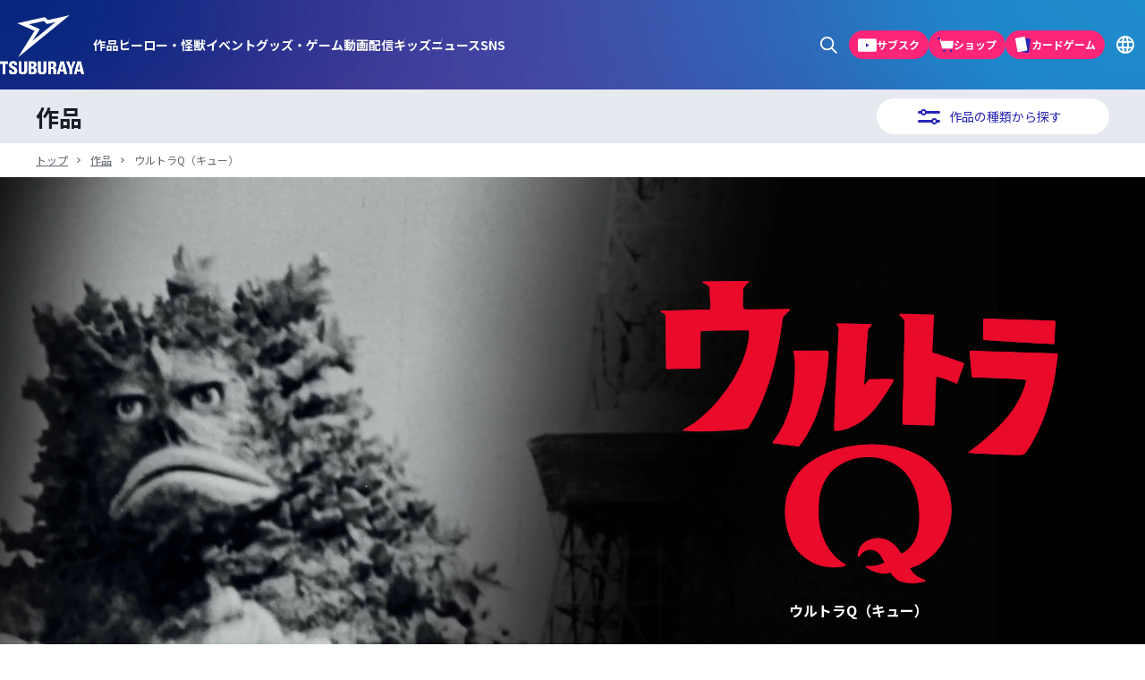

--- FILE ---
content_type: text/html; charset=UTF-8
request_url: https://m-78.jp/videoworks/ultra_q/
body_size: 30163
content:
<!DOCTYPE html><html lang="ja"><head><meta charset="UTF-8"><meta name="author" content="TSUBURAYA PRODUCTIONS Co., Ltd."><meta name="copyright" content="Copyright TSUBURAYA PRODUCTIONS Co., Ltd."><meta name="viewport" content="width=device-width"><meta name="application-name" content="円谷ステーション &#8211; ウルトラマン、円谷プロ公式サイト"><meta name="theme-color" content="#2826b7"><meta name="facebook-domain-verification" content="4uxj0dfo6rdfuvxd8lovolhlnmspuf" /><link rel="index" href="https://m-78.jp" title="円谷ステーション &#8211; ウルトラマン、円谷プロ公式サイト"><link rel="icon" href="/wp-content/themes/m_78_2025/favicon.png?rev=111a6c36" type="image/png"><link rel="icon" href="/wp-content/themes/m_78_2025/favicon.svg?rev=7413db0a" type="image/svg+xml"><link rel="apple-touch-icon" href="/wp-content/themes/m_78_2025/apple-touch-icon.png?rev=452b76ad"><style media="all">img:is([sizes=auto i],[sizes^="auto," i]){contain-intrinsic-size:3000px 1500px}
:root{--wp-block-synced-color:#7a00df;--wp-block-synced-color--rgb:122,0,223;--wp-bound-block-color:var(--wp-block-synced-color);--wp-editor-canvas-background:#ddd;--wp-admin-theme-color:#007cba;--wp-admin-theme-color--rgb:0,124,186;--wp-admin-theme-color-darker-10:#006ba1;--wp-admin-theme-color-darker-10--rgb:0,107,160.5;--wp-admin-theme-color-darker-20:#005a87;--wp-admin-theme-color-darker-20--rgb:0,90,135;--wp-admin-border-width-focus:2px}@media (min-resolution:192dpi){:root{--wp-admin-border-width-focus:1.5px}}.wp-element-button{cursor:pointer}:root .has-very-light-gray-background-color{background-color:#eee}:root .has-very-dark-gray-background-color{background-color:#313131}:root .has-very-light-gray-color{color:#eee}:root .has-very-dark-gray-color{color:#313131}:root .has-vivid-green-cyan-to-vivid-cyan-blue-gradient-background{background:linear-gradient(135deg,#00d084,#0693e3)}:root .has-purple-crush-gradient-background{background:linear-gradient(135deg,#34e2e4,#4721fb 50%,#ab1dfe)}:root .has-hazy-dawn-gradient-background{background:linear-gradient(135deg,#faaca8,#dad0ec)}:root .has-subdued-olive-gradient-background{background:linear-gradient(135deg,#fafae1,#67a671)}:root .has-atomic-cream-gradient-background{background:linear-gradient(135deg,#fdd79a,#004a59)}:root .has-nightshade-gradient-background{background:linear-gradient(135deg,#330968,#31cdcf)}:root .has-midnight-gradient-background{background:linear-gradient(135deg,#020381,#2874fc)}:root{--wp--preset--font-size--normal:16px;--wp--preset--font-size--huge:42px}.has-regular-font-size{font-size:1em}.has-larger-font-size{font-size:2.625em}.has-normal-font-size{font-size:var(--wp--preset--font-size--normal)}.has-huge-font-size{font-size:var(--wp--preset--font-size--huge)}.has-text-align-center{text-align:center}.has-text-align-left{text-align:left}.has-text-align-right{text-align:right}.has-fit-text{white-space:nowrap!important}#end-resizable-editor-section{display:none}.aligncenter{clear:both}.items-justified-left{justify-content:flex-start}.items-justified-center{justify-content:center}.items-justified-right{justify-content:flex-end}.items-justified-space-between{justify-content:space-between}.screen-reader-text{border:0;clip-path:inset(50%);height:1px;margin:-1px;overflow:hidden;padding:0;position:absolute;width:1px;word-wrap:normal!important}.screen-reader-text:focus{background-color:#ddd;clip-path:none;color:#444;display:block;font-size:1em;height:auto;left:5px;line-height:normal;padding:15px 23px 14px;text-decoration:none;top:5px;width:auto;z-index:100000}html :where(.has-border-color){border-style:solid}html :where([style*=border-top-color]){border-top-style:solid}html :where([style*=border-right-color]){border-right-style:solid}html :where([style*=border-bottom-color]){border-bottom-style:solid}html :where([style*=border-left-color]){border-left-style:solid}html :where([style*=border-width]){border-style:solid}html :where([style*=border-top-width]){border-top-style:solid}html :where([style*=border-right-width]){border-right-style:solid}html :where([style*=border-bottom-width]){border-bottom-style:solid}html :where([style*=border-left-width]){border-left-style:solid}html :where(img[class*=wp-image-]){height:auto;max-width:100%}:where(figure){margin:0 0 1em}html :where(.is-position-sticky){--wp-admin--admin-bar--position-offset:var(--wp-admin--admin-bar--height,0px)}@media screen and (max-width:600px){html :where(.is-position-sticky){--wp-admin--admin-bar--position-offset:0px}}
.wp-block-button__link{align-content:center;box-sizing:border-box;cursor:pointer;display:inline-block;height:100%;text-align:center;word-break:break-word}.wp-block-button__link.aligncenter{text-align:center}.wp-block-button__link.alignright{text-align:right}:where(.wp-block-button__link){border-radius:9999px;box-shadow:none;padding:calc(.667em + 2px) calc(1.333em + 2px);text-decoration:none}.wp-block-button[style*=text-decoration] .wp-block-button__link{text-decoration:inherit}.wp-block-buttons>.wp-block-button.has-custom-width{max-width:none}.wp-block-buttons>.wp-block-button.has-custom-width .wp-block-button__link{width:100%}.wp-block-buttons>.wp-block-button.has-custom-font-size .wp-block-button__link{font-size:inherit}.wp-block-buttons>.wp-block-button.wp-block-button__width-25{width:calc(25% - var(--wp--style--block-gap, .5em)*.75)}.wp-block-buttons>.wp-block-button.wp-block-button__width-50{width:calc(50% - var(--wp--style--block-gap, .5em)*.5)}.wp-block-buttons>.wp-block-button.wp-block-button__width-75{width:calc(75% - var(--wp--style--block-gap, .5em)*.25)}.wp-block-buttons>.wp-block-button.wp-block-button__width-100{flex-basis:100%;width:100%}.wp-block-buttons.is-vertical>.wp-block-button.wp-block-button__width-25{width:25%}.wp-block-buttons.is-vertical>.wp-block-button.wp-block-button__width-50{width:50%}.wp-block-buttons.is-vertical>.wp-block-button.wp-block-button__width-75{width:75%}.wp-block-button.is-style-squared,.wp-block-button__link.wp-block-button.is-style-squared{border-radius:0}.wp-block-button.no-border-radius,.wp-block-button__link.no-border-radius{border-radius:0!important}:root :where(.wp-block-button .wp-block-button__link.is-style-outline),:root :where(.wp-block-button.is-style-outline>.wp-block-button__link){border:2px solid;padding:.667em 1.333em}:root :where(.wp-block-button .wp-block-button__link.is-style-outline:not(.has-text-color)),:root :where(.wp-block-button.is-style-outline>.wp-block-button__link:not(.has-text-color)){color:currentColor}:root :where(.wp-block-button .wp-block-button__link.is-style-outline:not(.has-background)),:root :where(.wp-block-button.is-style-outline>.wp-block-button__link:not(.has-background)){background-color:initial;background-image:none}
h1:where(.wp-block-heading).has-background,h2:where(.wp-block-heading).has-background,h3:where(.wp-block-heading).has-background,h4:where(.wp-block-heading).has-background,h5:where(.wp-block-heading).has-background,h6:where(.wp-block-heading).has-background{padding:1.25em 2.375em}h1.has-text-align-left[style*=writing-mode]:where([style*=vertical-lr]),h1.has-text-align-right[style*=writing-mode]:where([style*=vertical-rl]),h2.has-text-align-left[style*=writing-mode]:where([style*=vertical-lr]),h2.has-text-align-right[style*=writing-mode]:where([style*=vertical-rl]),h3.has-text-align-left[style*=writing-mode]:where([style*=vertical-lr]),h3.has-text-align-right[style*=writing-mode]:where([style*=vertical-rl]),h4.has-text-align-left[style*=writing-mode]:where([style*=vertical-lr]),h4.has-text-align-right[style*=writing-mode]:where([style*=vertical-rl]),h5.has-text-align-left[style*=writing-mode]:where([style*=vertical-lr]),h5.has-text-align-right[style*=writing-mode]:where([style*=vertical-rl]),h6.has-text-align-left[style*=writing-mode]:where([style*=vertical-lr]),h6.has-text-align-right[style*=writing-mode]:where([style*=vertical-rl]){rotate:180deg}
.wp-block-image>a,.wp-block-image>figure>a{display:inline-block}.wp-block-image img{box-sizing:border-box;height:auto;max-width:100%;vertical-align:bottom}@media not (prefers-reduced-motion){.wp-block-image img.hide{visibility:hidden}.wp-block-image img.show{animation:show-content-image .4s}}.wp-block-image[style*=border-radius] img,.wp-block-image[style*=border-radius]>a{border-radius:inherit}.wp-block-image.has-custom-border img{box-sizing:border-box}.wp-block-image.aligncenter{text-align:center}.wp-block-image.alignfull>a,.wp-block-image.alignwide>a{width:100%}.wp-block-image.alignfull img,.wp-block-image.alignwide img{height:auto;width:100%}.wp-block-image .aligncenter,.wp-block-image .alignleft,.wp-block-image .alignright,.wp-block-image.aligncenter,.wp-block-image.alignleft,.wp-block-image.alignright{display:table}.wp-block-image .aligncenter>figcaption,.wp-block-image .alignleft>figcaption,.wp-block-image .alignright>figcaption,.wp-block-image.aligncenter>figcaption,.wp-block-image.alignleft>figcaption,.wp-block-image.alignright>figcaption{caption-side:bottom;display:table-caption}.wp-block-image .alignleft{float:left;margin:.5em 1em .5em 0}.wp-block-image .alignright{float:right;margin:.5em 0 .5em 1em}.wp-block-image .aligncenter{margin-left:auto;margin-right:auto}.wp-block-image :where(figcaption){margin-bottom:1em;margin-top:.5em}.wp-block-image.is-style-circle-mask img{border-radius:9999px}@supports ((-webkit-mask-image:none) or (mask-image:none)) or (-webkit-mask-image:none){.wp-block-image.is-style-circle-mask img{border-radius:0;-webkit-mask-image:url('data:image/svg+xml;utf8,<svg viewBox="0 0 100 100" xmlns="http://www.w3.org/2000/svg"><circle cx="50" cy="50" r="50"/></svg>');mask-image:url('data:image/svg+xml;utf8,<svg viewBox="0 0 100 100" xmlns="http://www.w3.org/2000/svg"><circle cx="50" cy="50" r="50"/></svg>');mask-mode:alpha;-webkit-mask-position:center;mask-position:center;-webkit-mask-repeat:no-repeat;mask-repeat:no-repeat;-webkit-mask-size:contain;mask-size:contain}}:root :where(.wp-block-image.is-style-rounded img,.wp-block-image .is-style-rounded img){border-radius:9999px}.wp-block-image figure{margin:0}.wp-lightbox-container{display:flex;flex-direction:column;position:relative}.wp-lightbox-container img{cursor:zoom-in}.wp-lightbox-container img:hover+button{opacity:1}.wp-lightbox-container button{align-items:center;backdrop-filter:blur(16px) saturate(180%);background-color:#5a5a5a40;border:none;border-radius:4px;cursor:zoom-in;display:flex;height:20px;justify-content:center;opacity:0;padding:0;position:absolute;right:16px;text-align:center;top:16px;width:20px;z-index:100}@media not (prefers-reduced-motion){.wp-lightbox-container button{transition:opacity .2s ease}}.wp-lightbox-container button:focus-visible{outline:3px auto #5a5a5a40;outline:3px auto -webkit-focus-ring-color;outline-offset:3px}.wp-lightbox-container button:hover{cursor:pointer;opacity:1}.wp-lightbox-container button:focus{opacity:1}.wp-lightbox-container button:focus,.wp-lightbox-container button:hover,.wp-lightbox-container button:not(:hover):not(:active):not(.has-background){background-color:#5a5a5a40;border:none}.wp-lightbox-overlay{box-sizing:border-box;cursor:zoom-out;height:100vh;left:0;overflow:hidden;position:fixed;top:0;visibility:hidden;width:100%;z-index:100000}.wp-lightbox-overlay .close-button{align-items:center;cursor:pointer;display:flex;justify-content:center;min-height:40px;min-width:40px;padding:0;position:absolute;right:calc(env(safe-area-inset-right) + 16px);top:calc(env(safe-area-inset-top) + 16px);z-index:5000000}.wp-lightbox-overlay .close-button:focus,.wp-lightbox-overlay .close-button:hover,.wp-lightbox-overlay .close-button:not(:hover):not(:active):not(.has-background){background:0 0;border:none}.wp-lightbox-overlay .lightbox-image-container{height:var(--wp--lightbox-container-height);left:50%;overflow:hidden;position:absolute;top:50%;transform:translate(-50%,-50%);transform-origin:top left;width:var(--wp--lightbox-container-width);z-index:9999999999}.wp-lightbox-overlay .wp-block-image{align-items:center;box-sizing:border-box;display:flex;height:100%;justify-content:center;margin:0;position:relative;transform-origin:0 0;width:100%;z-index:3000000}.wp-lightbox-overlay .wp-block-image img{height:var(--wp--lightbox-image-height);min-height:var(--wp--lightbox-image-height);min-width:var(--wp--lightbox-image-width);width:var(--wp--lightbox-image-width)}.wp-lightbox-overlay .wp-block-image figcaption{display:none}.wp-lightbox-overlay button{background:0 0;border:none}.wp-lightbox-overlay .scrim{background-color:#fff;height:100%;opacity:.9;position:absolute;width:100%;z-index:2000000}.wp-lightbox-overlay.active{visibility:visible}@media not (prefers-reduced-motion){.wp-lightbox-overlay.active{animation:turn-on-visibility .25s both}.wp-lightbox-overlay.active img{animation:turn-on-visibility .35s both}.wp-lightbox-overlay.show-closing-animation:not(.active){animation:turn-off-visibility .35s both}.wp-lightbox-overlay.show-closing-animation:not(.active) img{animation:turn-off-visibility .25s both}.wp-lightbox-overlay.zoom.active{animation:none;opacity:1;visibility:visible}.wp-lightbox-overlay.zoom.active .lightbox-image-container{animation:lightbox-zoom-in .4s}.wp-lightbox-overlay.zoom.active .lightbox-image-container img{animation:none}.wp-lightbox-overlay.zoom.active .scrim{animation:turn-on-visibility .4s forwards}.wp-lightbox-overlay.zoom.show-closing-animation:not(.active){animation:none}.wp-lightbox-overlay.zoom.show-closing-animation:not(.active) .lightbox-image-container{animation:lightbox-zoom-out .4s}.wp-lightbox-overlay.zoom.show-closing-animation:not(.active) .lightbox-image-container img{animation:none}.wp-lightbox-overlay.zoom.show-closing-animation:not(.active) .scrim{animation:turn-off-visibility .4s forwards}}@keyframes show-content-image{0%{visibility:hidden}99%{visibility:hidden}to{visibility:visible}}@keyframes turn-on-visibility{0%{opacity:0}to{opacity:1}}@keyframes turn-off-visibility{0%{opacity:1;visibility:visible}99%{opacity:0;visibility:visible}to{opacity:0;visibility:hidden}}@keyframes lightbox-zoom-in{0%{transform:translate(calc((-100vw + var(--wp--lightbox-scrollbar-width))/2 + var(--wp--lightbox-initial-left-position)),calc(-50vh + var(--wp--lightbox-initial-top-position))) scale(var(--wp--lightbox-scale))}to{transform:translate(-50%,-50%) scale(1)}}@keyframes lightbox-zoom-out{0%{transform:translate(-50%,-50%) scale(1);visibility:visible}99%{visibility:visible}to{transform:translate(calc((-100vw + var(--wp--lightbox-scrollbar-width))/2 + var(--wp--lightbox-initial-left-position)),calc(-50vh + var(--wp--lightbox-initial-top-position))) scale(var(--wp--lightbox-scale));visibility:hidden}}
:root :where(.wp-block-image figcaption){color:#555;font-size:13px;text-align:center}.is-dark-theme :root :where(.wp-block-image figcaption){color:#ffffffa6}.wp-block-image{margin:0 0 1em}
.wp-block-buttons{box-sizing:border-box}.wp-block-buttons.is-vertical{flex-direction:column}.wp-block-buttons.is-vertical>.wp-block-button:last-child{margin-bottom:0}.wp-block-buttons>.wp-block-button{display:inline-block;margin:0}.wp-block-buttons.is-content-justification-left{justify-content:flex-start}.wp-block-buttons.is-content-justification-left.is-vertical{align-items:flex-start}.wp-block-buttons.is-content-justification-center{justify-content:center}.wp-block-buttons.is-content-justification-center.is-vertical{align-items:center}.wp-block-buttons.is-content-justification-right{justify-content:flex-end}.wp-block-buttons.is-content-justification-right.is-vertical{align-items:flex-end}.wp-block-buttons.is-content-justification-space-between{justify-content:space-between}.wp-block-buttons.aligncenter{text-align:center}.wp-block-buttons:not(.is-content-justification-space-between,.is-content-justification-right,.is-content-justification-left,.is-content-justification-center) .wp-block-button.aligncenter{margin-left:auto;margin-right:auto;width:100%}.wp-block-buttons[style*=text-decoration] .wp-block-button,.wp-block-buttons[style*=text-decoration] .wp-block-button__link{text-decoration:inherit}.wp-block-buttons.has-custom-font-size .wp-block-button__link{font-size:inherit}.wp-block-buttons .wp-block-button__link{width:100%}.wp-block-button.aligncenter{text-align:center}
.wp-block-columns{box-sizing:border-box;display:flex;flex-wrap:wrap!important}@media (min-width:782px){.wp-block-columns{flex-wrap:nowrap!important}}.wp-block-columns{align-items:normal!important}.wp-block-columns.are-vertically-aligned-top{align-items:flex-start}.wp-block-columns.are-vertically-aligned-center{align-items:center}.wp-block-columns.are-vertically-aligned-bottom{align-items:flex-end}@media (max-width:781px){.wp-block-columns:not(.is-not-stacked-on-mobile)>.wp-block-column{flex-basis:100%!important}}@media (min-width:782px){.wp-block-columns:not(.is-not-stacked-on-mobile)>.wp-block-column{flex-basis:0;flex-grow:1}.wp-block-columns:not(.is-not-stacked-on-mobile)>.wp-block-column[style*=flex-basis]{flex-grow:0}}.wp-block-columns.is-not-stacked-on-mobile{flex-wrap:nowrap!important}.wp-block-columns.is-not-stacked-on-mobile>.wp-block-column{flex-basis:0;flex-grow:1}.wp-block-columns.is-not-stacked-on-mobile>.wp-block-column[style*=flex-basis]{flex-grow:0}:where(.wp-block-columns){margin-bottom:1.75em}:where(.wp-block-columns.has-background){padding:1.25em 2.375em}.wp-block-column{flex-grow:1;min-width:0;overflow-wrap:break-word;word-break:break-word}.wp-block-column.is-vertically-aligned-top{align-self:flex-start}.wp-block-column.is-vertically-aligned-center{align-self:center}.wp-block-column.is-vertically-aligned-bottom{align-self:flex-end}.wp-block-column.is-vertically-aligned-stretch{align-self:stretch}.wp-block-column.is-vertically-aligned-bottom,.wp-block-column.is-vertically-aligned-center,.wp-block-column.is-vertically-aligned-top{width:100%}
.wp-block-group{box-sizing:border-box}:where(.wp-block-group.wp-block-group-is-layout-constrained){position:relative}
:where(.wp-block-group.has-background){padding:1.25em 2.375em}
.is-small-text{font-size:.875em}.is-regular-text{font-size:1em}.is-large-text{font-size:2.25em}.is-larger-text{font-size:3em}.has-drop-cap:not(:focus):first-letter {float:left;font-size:8.4em;font-style:normal;font-weight:100;line-height:.68;margin:.05em .1em 0 0;text-transform:uppercase}body.rtl .has-drop-cap:not(:focus):first-letter {float:none;margin-left:.1em}p.has-drop-cap.has-background{overflow:hidden}:root :where(p.has-background){padding:1.25em 2.375em}:where(p.has-text-color:not(.has-link-color)) a{color:inherit}p.has-text-align-left[style*="writing-mode:vertical-lr"],p.has-text-align-right[style*="writing-mode:vertical-rl"]{rotate:180deg}
@charset "UTF-8";.wp-block-separator{border:none;border-top:2px solid}:root :where(.wp-block-separator.is-style-dots){height:auto;line-height:1;text-align:center}:root :where(.wp-block-separator.is-style-dots):before{color:currentColor;content:"···";font-family:serif;font-size:1.5em;letter-spacing:2em;padding-left:2em}.wp-block-separator.is-style-dots{background:none!important;border:none!important}
.wp-block-separator.has-css-opacity{opacity:.4}.wp-block-separator{border:none;border-bottom:2px solid;margin-left:auto;margin-right:auto}.wp-block-separator.has-alpha-channel-opacity{opacity:1}.wp-block-separator:not(.is-style-wide):not(.is-style-dots){width:100px}.wp-block-separator.has-background:not(.is-style-dots){border-bottom:none;height:1px}.wp-block-separator.has-background:not(.is-style-wide):not(.is-style-dots){height:2px}
:root{--wp--preset--aspect-ratio--square:1;--wp--preset--aspect-ratio--4-3:4/3;--wp--preset--aspect-ratio--3-4:3/4;--wp--preset--aspect-ratio--3-2:3/2;--wp--preset--aspect-ratio--2-3:2/3;--wp--preset--aspect-ratio--16-9:16/9;--wp--preset--aspect-ratio--9-16:9/16;--wp--preset--color--black:#000;--wp--preset--color--cyan-bluish-gray:#abb8c3;--wp--preset--color--white:var(--color-white);--wp--preset--color--pale-pink:#f78da7;--wp--preset--color--vivid-red:#cf2e2e;--wp--preset--color--luminous-vivid-orange:#ff6900;--wp--preset--color--luminous-vivid-amber:#fcb900;--wp--preset--color--light-green-cyan:#7bdcb5;--wp--preset--color--vivid-green-cyan:#00d084;--wp--preset--color--pale-cyan-blue:#8ed1fc;--wp--preset--color--vivid-cyan-blue:#0693e3;--wp--preset--color--vivid-purple:#9b51e0;--wp--preset--color--default:var(--color);--wp--preset--color--primary:var(--color-primary);--wp--preset--color--secondary:var(--color-secondary);--wp--preset--color--warning:var(--color-warning);--wp--preset--color--note:var(--color-note);--wp--preset--color--bdr-gray:var(--color-bdr-gray);--wp--preset--color--bg-gray:var(--color-bg-gray);--wp--preset--color--white-transparent:rgba(255,255,255,.2);--wp--preset--gradient--vivid-cyan-blue-to-vivid-purple:linear-gradient(135deg,#0693e3 0%,#9b51e0 100%);--wp--preset--gradient--light-green-cyan-to-vivid-green-cyan:linear-gradient(135deg,#7adcb4 0%,#00d082 100%);--wp--preset--gradient--luminous-vivid-amber-to-luminous-vivid-orange:linear-gradient(135deg,#fcb900 0%,#ff6900 100%);--wp--preset--gradient--luminous-vivid-orange-to-vivid-red:linear-gradient(135deg,#ff6900 0%,#cf2e2e 100%);--wp--preset--gradient--very-light-gray-to-cyan-bluish-gray:linear-gradient(135deg,#eee 0%,#a9b8c3 100%);--wp--preset--gradient--cool-to-warm-spectrum:linear-gradient(135deg,#4aeadc 0%,#9778d1 20%,#cf2aba 40%,#ee2c82 60%,#fb6962 80%,#fef84c 100%);--wp--preset--gradient--blush-light-purple:linear-gradient(135deg,#ffceec 0%,#9896f0 100%);--wp--preset--gradient--blush-bordeaux:linear-gradient(135deg,#fecda5 0%,#fe2d2d 50%,#6b003e 100%);--wp--preset--gradient--luminous-dusk:linear-gradient(135deg,#ffcb70 0%,#c751c0 50%,#4158d0 100%);--wp--preset--gradient--pale-ocean:linear-gradient(135deg,#fff5cb 0%,#b6e3d4 50%,#33a7b5 100%);--wp--preset--gradient--electric-grass:linear-gradient(135deg,#caf880 0%,#71ce7e 100%);--wp--preset--gradient--midnight:linear-gradient(135deg,#020381 0%,#2874fc 100%);--wp--preset--gradient--gradient-primary:var(--color-gradient-primary);--wp--preset--font-size--small:13px;--wp--preset--font-size--medium:20px;--wp--preset--font-size--large:36px;--wp--preset--font-size--x-large:42px;--wp--preset--font-size--xs:var(--font-size-xs);--wp--preset--font-size--sm:var(--font-size-sm);--wp--preset--font-size--base:var(--font-size-base);--wp--preset--font-size--lg:var(--font-size-lg);--wp--preset--font-size--xl:var(--font-size-xl);--wp--preset--font-size--x-2-l:var(--font-size-x2l);--wp--preset--spacing--20:.44rem;--wp--preset--spacing--30:.67rem;--wp--preset--spacing--40:1rem;--wp--preset--spacing--50:1.5rem;--wp--preset--spacing--60:2.25rem;--wp--preset--spacing--70:3.38rem;--wp--preset--spacing--80:5.06rem;--wp--preset--spacing--spacing-1:var(--spacing-1);--wp--preset--spacing--spacing-2:var(--spacing-2);--wp--preset--spacing--spacing-4:var(--spacing-4);--wp--preset--spacing--spacing-6:var(--spacing-6);--wp--preset--spacing--spacing-8:var(--spacing-8);--wp--preset--spacing--spacing-12:var(--spacing-12);--wp--preset--spacing--spacing-inner:var(--spacing-inner);--wp--preset--shadow--natural:6px 6px 9px rgba(0,0,0,.2);--wp--preset--shadow--deep:12px 12px 50px rgba(0,0,0,.4);--wp--preset--shadow--sharp:6px 6px 0px rgba(0,0,0,.2);--wp--preset--shadow--outlined:6px 6px 0px -3px #fff,6px 6px #000;--wp--preset--shadow--crisp:6px 6px 0px #000;--wp--preset--shadow--base:var(--shadow-base);--wp--preset--border-radius--base:var(--radius-base)}:root{--wp--style--global--content-size:var(--width-default);--wp--style--global--wide-size:var(--width-wide)}:where(body){margin:0}.wp-site-blocks{padding-top:var(--wp--style--root--padding-top);padding-bottom:var(--wp--style--root--padding-bottom)}.has-global-padding{padding-right:var(--wp--style--root--padding-right);padding-left:var(--wp--style--root--padding-left)}.has-global-padding>.alignfull{margin-right:calc(var(--wp--style--root--padding-right) * -1);margin-left:calc(var(--wp--style--root--padding-left) * -1)}.has-global-padding :where(:not(.alignfull.is-layout-flow)>.has-global-padding:not(.wp-block-block,.alignfull)){padding-right:0;padding-left:0}.has-global-padding :where(:not(.alignfull.is-layout-flow)>.has-global-padding:not(.wp-block-block,.alignfull))>.alignfull{margin-left:0;margin-right:0}.wp-site-blocks>.alignleft{float:left;margin-right:2em}.wp-site-blocks>.alignright{float:right;margin-left:2em}.wp-site-blocks>.aligncenter{justify-content:center;margin-left:auto;margin-right:auto}:where(.wp-site-blocks)>*{margin-block-start:var(--wp--preset--font-size--base);margin-block-end:0}:where(.wp-site-blocks)>:first-child{margin-block-start:0}:where(.wp-site-blocks)>:last-child{margin-block-end:0}:root{--wp--style--block-gap:var(--wp--preset--font-size--base)}:root :where(.is-layout-flow)>:first-child{margin-block-start:0}:root :where(.is-layout-flow)>:last-child{margin-block-end:0}:root :where(.is-layout-flow)>*{margin-block-start:var(--wp--preset--font-size--base);margin-block-end:0}:root :where(.is-layout-constrained)>:first-child{margin-block-start:0}:root :where(.is-layout-constrained)>:last-child{margin-block-end:0}:root :where(.is-layout-constrained)>*{margin-block-start:var(--wp--preset--font-size--base);margin-block-end:0}:root :where(.is-layout-flex){gap:var(--wp--preset--font-size--base)}:root :where(.is-layout-grid){gap:var(--wp--preset--font-size--base)}.is-layout-flow>.alignleft{float:left;margin-inline-start:0;margin-inline-end:2em}.is-layout-flow>.alignright{float:right;margin-inline-start:2em;margin-inline-end:0}.is-layout-flow>.aligncenter{margin-left:auto !important;margin-right:auto !important}.is-layout-constrained>.alignleft{float:left;margin-inline-start:0;margin-inline-end:2em}.is-layout-constrained>.alignright{float:right;margin-inline-start:2em;margin-inline-end:0}.is-layout-constrained>.aligncenter{margin-left:auto !important;margin-right:auto !important}.is-layout-constrained>:where(:not(.alignleft):not(.alignright):not(.alignfull)){max-width:var(--wp--style--global--content-size);margin-left:auto !important;margin-right:auto !important}.is-layout-constrained>.alignwide{max-width:var(--wp--style--global--wide-size)}body .is-layout-flex{display:flex}.is-layout-flex{flex-wrap:wrap;align-items:center}.is-layout-flex>:is(*,div){margin:0}body .is-layout-grid{display:grid}.is-layout-grid>:is(*,div){margin:0}body{background-color:var(--wp--preset--color--white);color:var(--wp--preset--color--default);font-family:var(--family-gothic);font-size:var(--wp--preset--font-size--base);font-weight:400;line-height:var(--line-height-base);--wp--style--root--padding-top:0;--wp--style--root--padding-right:var(--spacing-inner);--wp--style--root--padding-bottom:0;--wp--style--root--padding-left:var(--spacing-inner)}a:where(:not(.wp-element-button)){color:var(--wp--preset--color--primary);text-decoration:underline}:root :where(a:where(:not(.wp-element-button))){word-break:break-all}:root :where(a:where(:not(.wp-element-button)):hover){color:var(--wp--preset--color--primary);text-decoration:none}:root :where(a:where(:not(.wp-element-button)):hover){word-break:break-all}h1{font-size:var(--wp--preset--font-size--x-2-l);line-height:var(--line-height-low)}h2{font-size:var(--wp--preset--font-size--x-2-l);line-height:var(--line-height-low)}h3{font-size:var(--wp--preset--font-size--xl);line-height:var(--line-height-low)}h4{font-size:var(--wp--preset--font-size--lg);line-height:var(--line-height-low)}h5{font-size:var(--wp--preset--font-size--base);line-height:var(--line-height-low)}h6{font-size:var(--wp--preset--font-size--sm);line-height:var(--line-height-low)}:root :where(.wp-element-button,.wp-block-button__link){background-color:var(--wp--preset--color--primary);border-radius:9999px;border-width:0;color:var(--wp--preset--color--white);font-family:inherit;font-size:var(--wp--preset--font-size--base);font-style:inherit;font-weight:700;letter-spacing:inherit;line-height:var(--line-height-low);min-height:calc(60 * var(--vw));padding-top:0;padding-right:1em;padding-bottom:0;padding-left:1em;text-decoration:none;text-transform:inherit}:root :where(.wp-element-caption,.wp-block-audio figcaption,.wp-block-embed figcaption,.wp-block-gallery figcaption,.wp-block-image figcaption,.wp-block-table figcaption,.wp-block-video figcaption){color:var(--wp--preset--color--note);font-size:var(--wp--preset--font-size--xs);line-height:var(--line-height-base);margin-top:var(--wp--preset--spacing--spacing-1);margin-bottom:0}.has-black-color{color:var(--wp--preset--color--black) !important}.has-cyan-bluish-gray-color{color:var(--wp--preset--color--cyan-bluish-gray) !important}.has-white-color{color:var(--wp--preset--color--white) !important}.has-pale-pink-color{color:var(--wp--preset--color--pale-pink) !important}.has-vivid-red-color{color:var(--wp--preset--color--vivid-red) !important}.has-luminous-vivid-orange-color{color:var(--wp--preset--color--luminous-vivid-orange) !important}.has-luminous-vivid-amber-color{color:var(--wp--preset--color--luminous-vivid-amber) !important}.has-light-green-cyan-color{color:var(--wp--preset--color--light-green-cyan) !important}.has-vivid-green-cyan-color{color:var(--wp--preset--color--vivid-green-cyan) !important}.has-pale-cyan-blue-color{color:var(--wp--preset--color--pale-cyan-blue) !important}.has-vivid-cyan-blue-color{color:var(--wp--preset--color--vivid-cyan-blue) !important}.has-vivid-purple-color{color:var(--wp--preset--color--vivid-purple) !important}.has-default-color{color:var(--wp--preset--color--default) !important}.has-primary-color{color:var(--wp--preset--color--primary) !important}.has-secondary-color{color:var(--wp--preset--color--secondary) !important}.has-warning-color{color:var(--wp--preset--color--warning) !important}.has-note-color{color:var(--wp--preset--color--note) !important}.has-bdr-gray-color{color:var(--wp--preset--color--bdr-gray) !important}.has-bg-gray-color{color:var(--wp--preset--color--bg-gray) !important}.has-white-transparent-color{color:var(--wp--preset--color--white-transparent) !important}.has-black-background-color{background-color:var(--wp--preset--color--black) !important}.has-cyan-bluish-gray-background-color{background-color:var(--wp--preset--color--cyan-bluish-gray) !important}.has-white-background-color{background-color:var(--wp--preset--color--white) !important}.has-pale-pink-background-color{background-color:var(--wp--preset--color--pale-pink) !important}.has-vivid-red-background-color{background-color:var(--wp--preset--color--vivid-red) !important}.has-luminous-vivid-orange-background-color{background-color:var(--wp--preset--color--luminous-vivid-orange) !important}.has-luminous-vivid-amber-background-color{background-color:var(--wp--preset--color--luminous-vivid-amber) !important}.has-light-green-cyan-background-color{background-color:var(--wp--preset--color--light-green-cyan) !important}.has-vivid-green-cyan-background-color{background-color:var(--wp--preset--color--vivid-green-cyan) !important}.has-pale-cyan-blue-background-color{background-color:var(--wp--preset--color--pale-cyan-blue) !important}.has-vivid-cyan-blue-background-color{background-color:var(--wp--preset--color--vivid-cyan-blue) !important}.has-vivid-purple-background-color{background-color:var(--wp--preset--color--vivid-purple) !important}.has-default-background-color{background-color:var(--wp--preset--color--default) !important}.has-primary-background-color{background-color:var(--wp--preset--color--primary) !important}.has-secondary-background-color{background-color:var(--wp--preset--color--secondary) !important}.has-warning-background-color{background-color:var(--wp--preset--color--warning) !important}.has-note-background-color{background-color:var(--wp--preset--color--note) !important}.has-bdr-gray-background-color{background-color:var(--wp--preset--color--bdr-gray) !important}.has-bg-gray-background-color{background-color:var(--wp--preset--color--bg-gray) !important}.has-white-transparent-background-color{background-color:var(--wp--preset--color--white-transparent) !important}.has-black-border-color{border-color:var(--wp--preset--color--black) !important}.has-cyan-bluish-gray-border-color{border-color:var(--wp--preset--color--cyan-bluish-gray) !important}.has-white-border-color{border-color:var(--wp--preset--color--white) !important}.has-pale-pink-border-color{border-color:var(--wp--preset--color--pale-pink) !important}.has-vivid-red-border-color{border-color:var(--wp--preset--color--vivid-red) !important}.has-luminous-vivid-orange-border-color{border-color:var(--wp--preset--color--luminous-vivid-orange) !important}.has-luminous-vivid-amber-border-color{border-color:var(--wp--preset--color--luminous-vivid-amber) !important}.has-light-green-cyan-border-color{border-color:var(--wp--preset--color--light-green-cyan) !important}.has-vivid-green-cyan-border-color{border-color:var(--wp--preset--color--vivid-green-cyan) !important}.has-pale-cyan-blue-border-color{border-color:var(--wp--preset--color--pale-cyan-blue) !important}.has-vivid-cyan-blue-border-color{border-color:var(--wp--preset--color--vivid-cyan-blue) !important}.has-vivid-purple-border-color{border-color:var(--wp--preset--color--vivid-purple) !important}.has-default-border-color{border-color:var(--wp--preset--color--default) !important}.has-primary-border-color{border-color:var(--wp--preset--color--primary) !important}.has-secondary-border-color{border-color:var(--wp--preset--color--secondary) !important}.has-warning-border-color{border-color:var(--wp--preset--color--warning) !important}.has-note-border-color{border-color:var(--wp--preset--color--note) !important}.has-bdr-gray-border-color{border-color:var(--wp--preset--color--bdr-gray) !important}.has-bg-gray-border-color{border-color:var(--wp--preset--color--bg-gray) !important}.has-white-transparent-border-color{border-color:var(--wp--preset--color--white-transparent) !important}.has-vivid-cyan-blue-to-vivid-purple-gradient-background{background:var(--wp--preset--gradient--vivid-cyan-blue-to-vivid-purple) !important}.has-light-green-cyan-to-vivid-green-cyan-gradient-background{background:var(--wp--preset--gradient--light-green-cyan-to-vivid-green-cyan) !important}.has-luminous-vivid-amber-to-luminous-vivid-orange-gradient-background{background:var(--wp--preset--gradient--luminous-vivid-amber-to-luminous-vivid-orange) !important}.has-luminous-vivid-orange-to-vivid-red-gradient-background{background:var(--wp--preset--gradient--luminous-vivid-orange-to-vivid-red) !important}.has-very-light-gray-to-cyan-bluish-gray-gradient-background{background:var(--wp--preset--gradient--very-light-gray-to-cyan-bluish-gray) !important}.has-cool-to-warm-spectrum-gradient-background{background:var(--wp--preset--gradient--cool-to-warm-spectrum) !important}.has-blush-light-purple-gradient-background{background:var(--wp--preset--gradient--blush-light-purple) !important}.has-blush-bordeaux-gradient-background{background:var(--wp--preset--gradient--blush-bordeaux) !important}.has-luminous-dusk-gradient-background{background:var(--wp--preset--gradient--luminous-dusk) !important}.has-pale-ocean-gradient-background{background:var(--wp--preset--gradient--pale-ocean) !important}.has-electric-grass-gradient-background{background:var(--wp--preset--gradient--electric-grass) !important}.has-midnight-gradient-background{background:var(--wp--preset--gradient--midnight) !important}.has-gradient-primary-gradient-background{background:var(--wp--preset--gradient--gradient-primary) !important}.has-small-font-size{font-size:var(--wp--preset--font-size--small) !important}.has-medium-font-size{font-size:var(--wp--preset--font-size--medium) !important}.has-large-font-size{font-size:var(--wp--preset--font-size--large) !important}.has-x-large-font-size{font-size:var(--wp--preset--font-size--x-large) !important}.has-xs-font-size{font-size:var(--wp--preset--font-size--xs) !important}.has-sm-font-size{font-size:var(--wp--preset--font-size--sm) !important}.has-base-font-size{font-size:var(--wp--preset--font-size--base) !important}.has-lg-font-size{font-size:var(--wp--preset--font-size--lg) !important}.has-xl-font-size{font-size:var(--wp--preset--font-size--xl) !important}.has-x-2-l-font-size{font-size:var(--wp--preset--font-size--x-2-l) !important}:root :where(.wp-block-columns){margin-top:var(--wp--preset--spacing--spacing-6);margin-bottom:var(--wp--preset--spacing--spacing-6)}:root :where(.wp-block-columns-is-layout-flow)>:first-child{margin-block-start:0}:root :where(.wp-block-columns-is-layout-flow)>:last-child{margin-block-end:0}:root :where(.wp-block-columns-is-layout-flow)>*{margin-block-start:var(--wp--preset--spacing--spacing-4);margin-block-end:0}:root :where(.wp-block-columns-is-layout-constrained)>:first-child{margin-block-start:0}:root :where(.wp-block-columns-is-layout-constrained)>:last-child{margin-block-end:0}:root :where(.wp-block-columns-is-layout-constrained)>*{margin-block-start:var(--wp--preset--spacing--spacing-4);margin-block-end:0}:root :where(.wp-block-columns-is-layout-flex){gap:var(--wp--preset--spacing--spacing-4)}:root :where(.wp-block-columns-is-layout-grid){gap:var(--wp--preset--spacing--spacing-4)}:root :where(.wp-block-buttons){margin-top:var(--wp--preset--spacing--spacing-6);margin-bottom:var(--wp--preset--spacing--spacing-6)}:root :where(.wp-block-buttons-is-layout-flow)>:first-child{margin-block-start:0}:root :where(.wp-block-buttons-is-layout-flow)>:last-child{margin-block-end:0}:root :where(.wp-block-buttons-is-layout-flow)>*{margin-block-start:var(--wp--preset--spacing--spacing-4);margin-block-end:0}:root :where(.wp-block-buttons-is-layout-constrained)>:first-child{margin-block-start:0}:root :where(.wp-block-buttons-is-layout-constrained)>:last-child{margin-block-end:0}:root :where(.wp-block-buttons-is-layout-constrained)>*{margin-block-start:var(--wp--preset--spacing--spacing-4);margin-block-end:0}:root :where(.wp-block-buttons-is-layout-flex){gap:var(--wp--preset--spacing--spacing-4)}:root :where(.wp-block-buttons-is-layout-grid){gap:var(--wp--preset--spacing--spacing-4)}:root :where(.wp-block-heading){font-weight:700;line-height:var(--line-height-low);margin-top:var(--wp--preset--spacing--spacing-12);margin-bottom:var(--wp--preset--spacing--spacing-6)}:root :where(.wp-block-heading.wp-block-heading+h1,.wp-block-heading+h2,.wp-block-heading+h3,.wp-block-heading+h4,.wp-block-heading+h5,.wp-block-heading+h6){margin-top:var(--spacing-6)}:root :where(.wp-block-image){margin-top:var(--wp--preset--spacing--spacing-6);margin-bottom:var(--wp--preset--spacing--spacing-6)}:root :where(p){line-height:var(--line-height-article);margin-bottom:1em}:root :where(.wp-block-separator){border-color:var(--wp--preset--color--bdr-gray);border-width:0 0 2px;margin-top:var(--wp--preset--spacing--spacing-6);margin-bottom:var(--wp--preset--spacing--spacing-6)}:root :where(.wp-block-acf-select-filter){background-color:var(--wp--preset--color--primary);border-radius:9999px;border-width:0;color:var(--wp--preset--color--white);font-size:var(--wp--preset--font-size--base);font-weight:700;line-height:var(--line-height-low)}:root :where(.wp-block-acf-ticket){background-color:var(--wp--preset--color--bg-gray);border-radius:var(--wp--preset--border-radius--base);border-width:0;margin-top:var(--wp--preset--spacing--spacing-6);margin-bottom:var(--wp--preset--spacing--spacing-6);padding-top:var(--wp--preset--spacing--spacing-6);padding-right:var(--wp--preset--spacing--spacing-inner);padding-bottom:var(--wp--preset--spacing--spacing-6);padding-left:var(--wp--preset--spacing--spacing-inner)}
:root :where(.wp-block-image.is-style-rounded--1 img,.wp-block-image.is-style-rounded--1 .wp-block-image__crop-area,.wp-block-image.is-style-rounded--1 .components-placeholder){border-radius:var(--wp--preset--border-radius--base)}</style><title>ウルトラQ（キュー） &#8211; 円谷ステーション &#8211; ウルトラマン、円谷プロ公式サイト</title><meta name="description" content="我々が暮らす世界のバランスが崩れた時、巻き起こる怪現象の数々。 巨大化する生物、宇宙からの侵略、分離&hellip;"><meta name="robots" content="index, follow, max-snippet:-1, max-image-preview:large, max-video-preview:-1"><link rel="canonical" href="https://m-78.jp/videoworks/ultra_q"><link href='https://www.google-analytics.com' rel='preconnect' /><link href='https://www.googletagmanager.com' rel='preconnect' /><link href='https://googleads.g.doubleclick.net' rel='preconnect' /><style id='core-block-supports-inline-css' type='text/css'>.wp-elements-b2a552b66ec513672c3a61527019ddf7 a:where(:not(.wp-element-button)){color:var(--wp--preset--color--white);}.wp-container-content-9cfa9a5a{flex-grow:1;}.wp-container-core-group-is-layout-6c531013{flex-wrap:nowrap;}.wp-container-core-group-is-layout-000bf81f{gap:var(--wp--preset--spacing--spacing-2);flex-direction:column;align-items:stretch;}.wp-container-core-group-is-layout-24f8d081{grid-template-columns:repeat(auto-fill, minmax(min(295px, 100%), 1fr));container-type:inline-size;}.wp-container-core-buttons-is-layout-bb60b1bc{gap:var(--wp--preset--spacing--spacing-4) 0.5em;flex-direction:column;align-items:stretch;}.wp-container-core-columns-is-layout-28f84493{flex-wrap:nowrap;}.wp-container-core-buttons-is-layout-6c66e98f{justify-content:center;}.wp-container-core-group-is-layout-2d4fd142 > :where(:not(.alignleft):not(.alignright):not(.alignfull)){max-width:1200px;margin-left:auto !important;margin-right:auto !important;}.wp-container-core-group-is-layout-2d4fd142 > .alignwide{max-width:1200px;}.wp-container-core-group-is-layout-2d4fd142 .alignfull{max-width:none;}.wp-container-core-group-is-layout-2d4fd142 > .alignfull{margin-right:calc(var(--wp--preset--spacing--spacing-inner) * -1);margin-left:calc(var(--wp--preset--spacing--spacing-inner) * -1);}.wp-elements-afe24e59bdd49fc90a992253031183ac a:where(:not(.wp-element-button)){color:var(--wp--preset--color--white);}.wp-elements-0a134c91a0045f51e026553158e79d87 a:where(:not(.wp-element-button)){color:var(--wp--preset--color--white);}.wp-container-content-b2d10705{grid-column:span 1;grid-row:span 1;}@container (max-width: 295px ){.wp-container-content-b2d10705{grid-column:1/-1;}}.wp-container-core-buttons-is-layout-57167fcb{gap:var(--wp--preset--spacing--spacing-4) 0.5em;flex-direction:column;align-items:stretch;}.wp-elements-eac923a8df73e48d97f9cd70cc35f676 a:where(:not(.wp-element-button)){color:var(--wp--preset--color--white);}.wp-elements-a1ef76a687572744f73657b634971bd0 a:where(:not(.wp-element-button)){color:var(--wp--preset--color--default);}.wp-container-content-c10fed57{grid-column:span 1;grid-row:span 1;}@container (max-width: 387px ){.wp-container-content-c10fed57{grid-column:1/-1;}}.wp-container-core-group-is-layout-e3e4ec12 > .alignfull{margin-right:calc(var(--wp--preset--spacing--spacing-2) * -1);margin-left:calc(var(--wp--preset--spacing--spacing-2) * -1);}.wp-elements-51b3afc5aed70593ab69e198845f1fdd a:where(:not(.wp-element-button)){color:var(--wp--preset--color--default);}.wp-container-core-group-is-layout-b04baf04{grid-template-columns:repeat(auto-fill, minmax(min(387px, 100%), 1fr));container-type:inline-size;}.wp-container-core-group-is-layout-0e2fa91d{gap:var(--wp--preset--spacing--spacing-4);flex-direction:column;align-items:stretch;}.wp-container-core-group-is-layout-790222e9{grid-template-columns:repeat(auto-fill, minmax(min(387px, 100%), 1fr));container-type:inline-size;}.wp-elements-1d7770b709db09a46187affae25e5a7a a:where(:not(.wp-element-button)){color:var(--wp--preset--color--default);}.wp-container-content-fe12f318{grid-column:span 1;grid-row:span 1;}@container (max-width: 280px ){.wp-container-content-fe12f318{grid-column:1/-1;}}.wp-elements-795915dd59f5f95e03e1f42b560ee40c a:where(:not(.wp-element-button)){color:var(--wp--preset--color--default);}.wp-elements-7e79dad5589776e8d4e2774dc46f53e6 a:where(:not(.wp-element-button)){color:var(--wp--preset--color--default);}.wp-elements-ec108026796fb5e7344bf62c359eaef6 a:where(:not(.wp-element-button)){color:var(--wp--preset--color--default);}.wp-container-core-group-is-layout-d02a941f{grid-template-columns:repeat(auto-fill, minmax(min(280px, 100%), 1fr));container-type:inline-size;}.wp-container-core-buttons-is-layout-c03d1716{justify-content:center;}.wp-elements-4d248fda6047aa5cfa787b29bd510b47 a:where(:not(.wp-element-button)){color:var(--wp--preset--color--white);}.wp-elements-7fac10beb902b526d425d79a05b1da33 a:where(:not(.wp-element-button)){color:var(--wp--preset--color--default);}.wp-container-core-group-is-layout-bd5c0b43{grid-template-columns:repeat(auto-fill, minmax(min(218px, 100%), 1fr));container-type:inline-size;}.wp-elements-e22a5e02aacddcd61385f88d58345061 a:where(:not(.wp-element-button)){color:var(--wp--preset--color--default);}.wp-elements-2576f0203e12f8eb289127882be3a22e a:where(:not(.wp-element-button)){color:var(--wp--preset--color--default);}.wp-elements-dd5ce6a411c16bb6f7478a77db6fd71e a:where(:not(.wp-element-button)){color:var(--wp--preset--color--default);}.wp-container-core-group-is-layout-33eb8b32{grid-template-columns:repeat(auto-fill, minmax(min(218px, 100%), 1fr));container-type:inline-size;}.wp-elements-9dd2a432494fc043b6818b8824098fac a:where(:not(.wp-element-button)){color:var(--wp--preset--color--white);}.wp-elements-ae958344b2626baf081c9b568752e5cc a:where(:not(.wp-element-button)){color:var(--wp--preset--color--white);}.wp-container-core-group-is-layout-0e9e7bd3{gap:var(--wp--preset--spacing--spacing-4);flex-direction:column;align-items:center;}.wp-container-core-group-is-layout-f1db426c{grid-template-columns:repeat(auto-fill, minmax(min(65px, 100%), 1fr));container-type:inline-size;gap:var(--wp--preset--spacing--spacing-8);}
/*# sourceURL=core-block-supports-inline-css */</style><link rel='stylesheet' id='theme-editor-customizer-styles-css' href='/wp-content/themes/m_78_2025/assets/css/editor-style-vars.css?ver=25120501' type='text/css' media='all' /><link rel='stylesheet' id='fancybox-css' href='/wp-content/plugins/easy-fancybox/fancybox/1.5.4/jquery.fancybox.min.css?ver=6.9' type='text/css' media='screen' /><link rel='stylesheet' id='tablepress-default-css' href='/wp-content/plugins/tablepress/css/build/default.css?ver=3.2.6' type='text/css' media='all' /> <script defer type="text/javascript" src="https://m-78.jp/wp-includes/js/jquery/jquery.min.js?ver=3.7.1" id="jquery-core-js"></script> <script defer type="text/javascript" src="https://m-78.jp/wp-includes/js/jquery/jquery-migrate.min.js?ver=3.4.1" id="jquery-migrate-js"></script> <link rel="icon" href="/wp-content/uploads/2021/01/cropped-favicon-32x32.png" sizes="32x32" /><link rel="icon" href="/wp-content/uploads/2021/01/cropped-favicon-192x192.png" sizes="192x192" /><link rel="apple-touch-icon" href="/wp-content/uploads/2021/01/cropped-favicon-180x180.png" /><meta name="msapplication-TileImage" content="/wp-content/uploads/2021/01/cropped-favicon-270x270.png" /><meta property="og:title" content="ウルトラQ（キュー）" /><meta property="og:url" content="https://m-78.jp/videoworks/ultra_q" /><meta property="og:site_name" content="円谷ステーション &#8211; ウルトラマン、円谷プロ公式サイト" /><meta property="og:locale" content="ja" /><meta property="og:type" content="article" /><meta property="og:image" content="https://m-78.jp/wp-content/uploads/2022/08/ultra_q_thumb-768x432.jpg" /><meta property="fb:app_id" content="189124937797528" /><meta name="twitter:card" content="summary_large_image"><meta name="twitter:site" content="@tsuburayaprod" /><meta name="twitter:creator" content="@tsuburayaprod" /><meta name="twitter:image:src" content="https://m-78.jp/wp-content/uploads/2022/08/ultra_q_thumb-768x432.jpg" /><link rel="preconnect" href="https://fonts.googleapis.com"><link rel="preconnect" href="https://fonts.gstatic.com" crossorigin=""><link href="https://fonts.googleapis.com/css2?family=Akshar:wght@400;700&family=Noto+Sans+JP:wght@400;700;900&display=swap" rel="stylesheet"><link rel="stylesheet" href="/wp-content/themes/m_78_2025/assets/css/app.css?rev=25122501"> <script defer src="/wp-content/themes/m_78_2025/assets/js/initializer.js?rev=8991fd8a"></script> <script src="/wp-content/themes/m_78_2025/assets/js/app.js?rev=25121006" defer></script> <script defer src="[data-uri]"></script>  <script defer src="https://www.googletagmanager.com/gtag/js?id=AW-405386987"></script> <script defer src="[data-uri]"></script> </head><body id="videoworks" class="wp-embed-responsive"> <noscript><iframe src="https://www.googletagmanager.com/ns.html?id=GTM-TNRXGVW" height="0" width="0" style="display:none;visibility:hidden"></iframe></noscript> <svg xmlns="http://www.w3.org/2000/svg" xmlns:xlink="http://www.w3.org/1999/xlink" width="0" height="0" class="p-svg"> <symbol viewBox="0 0 160.71 128.23" id="logo"> <path d="M43.8 89.7h5.92L2.54 128.23l23.9-38.52h3.95l-14.3 22.98 27.7-22.99Zm103.65-23.86 5.98 23.08h-5.14l-1.43-5.35h-6.94l-1.43 5.35H134l6.37-23.08h-3.02l-6.01 13.45v9.63h-5.08v-9.49l-5.77-13.59h-3.82l5.99 23.08h-5.14l-1.43-5.35h-6.93l-1.38 5.35h-4.51l6.33-23.08h-9.44c1.09.91 2.09 2.44 2.09 5.05 0 5.76-4.49 6.06-4.49 6.06.97.09 1.91.39 2.76.89.81.66 1.39 1.57 1.65 2.58v8.5h-5.08v-7.57c-.13-.65-.36-1.27-.69-1.83-.4-.4-.91-.67-1.47-.78h-2.84V88.9h-5.1V65.85h-2.4v17.14s.19 6.43-8.02 6.43-8.14-5.79-8.14-5.79V65.85H64.6a5.997 5.997 0 0 1 2.12 4.89c0 5.2-4.34 5.66-4.34 5.66s4.74-.2 4.74 6.07-5.16 6.46-5.16 6.46h-10.1V65.85h-1.85v17.08s.21 6.43-8.02 6.43-8.15-5.79-8.15-5.79V65.85h-3.78c1.66 1.59 1.65 3.63 1.65 3.63v2.54l-5.05-.04v-1.93c-.21-1.15-1.18-2-2.34-2.08-.71.01-1.39.31-1.87.84-.48.52-.72 1.22-.67 1.92 0 4.68 10.43 3.75 10.43 11.3 0 3.39-.94 7.25-8.12 7.25s-7.6-4.83-7.6-4.83v-3.14h4.99v1.93a2.92 2.92 0 0 0 2.75 2.38c.76 0 1.48-.3 2-.85s.78-1.29.71-2.05c0-4.86-10.32-4.05-10.32-11.42 0-1.81.7-3.96 2.37-5.45h-8.41l.03 23.08H5.68l.03-23.08H.6v-4.57h43.72l8.88-13.81L0 24.53 84.5 5.77l10 9.04L160.71 0 85.04 61.27h67.45v4.57h-5.04Zm-87.68 2.45h-3.16v6.35h3.43s1.67-.35 1.67-3.01c0-3.01-1.94-3.34-1.94-3.34Zm2.36 13.66c0-3.7-2.5-3.86-2.5-3.86h-3.02v7.32h3.49s2.03-.11 2.03-3.46Zm35.04-10.07c0-3.19-2.18-3.62-2.18-3.62l-3-.02v7.09h3.11s2.07-.26 2.07-3.45Zm18.24 8.35-2.49-11.96-2.8 11.96h5.29Zm30.73 0-2.49-11.96-2.8 11.96h5.29ZM48.58 61.27h30.69l67.6-54.82-54.35 12.2-10.14-8.81-71.29 15.75 47.4 20.32-9.91 15.36Zm-3.71 4.57h-5.75V82.8c0 .76.31 1.48.86 2.01.55.53 1.29.8 2.05.78.77.03 1.52-.27 2.06-.82.54-.55.82-1.3.77-2.07V65.86Zm34.59 0h-5.74v17.05c0 .76.32 1.48.87 2.01.55.53 1.29.81 2.05.78.77.02 1.52-.28 2.05-.83.54-.55.82-1.3.77-2.07V65.83Zm53.19 0h-6.7l3.25 10.11 3.46-10.11Z" /> </symbol> <symbol viewBox="0 0 28.84 23.14" id="logo-silhouette"> <path d="M9.55,8.57L0,4.43,15.16,1.04l1.79,1.63L28.84,0,.46,23.14,9.55,8.57Z" /> </symbol> </svg><div id="page"><header class="p-header" id="js-header"> <a href="https://m-78.jp/" class="p-header__logo js-header-mega-cancel"> <picture> <source media="screen and (min-width: 992px)" srcset="/wp-content/themes/m_78_2025/assets/img/common/logo-btoc2024.svg" width="94" height="66"> <img src="/wp-content/themes/m_78_2025/assets/img/common/logo-btoc2024--row.svg" width="180" height="32" alt="株式会社円谷プロダクション" class="img"> </picture> </a><div class="p-header__navs" id="js-header-navs"> <a href="#" aria-controls="mega_151307" aria-expanded="false" aria-haspopup="true" class="p-header__navs__item js-header-mega-trigger" data-id="mega_151307">作品</a> <a href="#" aria-controls="mega_151309" aria-expanded="false" aria-haspopup="true" class="p-header__navs__item js-header-mega-trigger" data-id="mega_151309">ヒーロー・<br>怪獣</a> <a href="#" aria-controls="mega_151311" aria-expanded="false" aria-haspopup="true" class="p-header__navs__item js-header-mega-trigger" data-id="mega_151311">イベント</a> <a href="#" aria-controls="mega_151313" aria-expanded="false" aria-haspopup="true" class="p-header__navs__item js-header-mega-trigger" data-id="mega_151313">グッズ・<br>ゲーム</a> <a href="#" aria-controls="mega_151321" aria-expanded="false" aria-haspopup="true" class="p-header__navs__item js-header-mega-trigger" data-id="mega_151321">動画<br>配信</a> <a href="/kids/" target="_self" class="p-header__navs__item js-header-mega-cancel">キッズ</a> <a href="#" aria-controls="mega_151323" aria-expanded="false" aria-haspopup="true" class="p-header__navs__item js-header-mega-trigger" data-id="mega_151323">ニュース</a> <a href="#" aria-controls="mega_151325" aria-expanded="false" aria-haspopup="true" class="p-header__navs__item js-header-mega-trigger" data-id="mega_151325">SNS</a></div><div class="p-header__mega" id="js-header-mega"><div aria-hidden="true" class="p-header__mega__item js-header-mega-container" id="mega_151307"><div class="has-global-padding is-layout-constrained p-single-body"><div class="wp-block-group alignfull has-white-color has-gradient-primary-gradient-background has-text-color has-background has-link-color wp-elements-b2a552b66ec513672c3a61527019ddf7 has-global-padding is-layout-constrained wp-container-core-group-is-layout-2d4fd142 wp-block-group-is-layout-constrained" style="padding-top:var(--wp--preset--spacing--spacing-4);padding-right:var(--wp--preset--spacing--spacing-inner);padding-bottom:var(--wp--preset--spacing--spacing-4);padding-left:var(--wp--preset--spacing--spacing-inner)"><div class="wp-block-group is-nowrap is-layout-flex wp-container-core-group-is-layout-6c531013 wp-block-group-is-layout-flex"><h2 class="wp-block-heading has-xl-font-size wp-container-content-9cfa9a5a">作品</h2><div class="wp-block-buttons is-layout-flex wp-block-buttons-is-layout-flex"><div class="wp-block-button is-style-button-inline"><a data-category="メニュー／作品" data-label="トップボタン(上）" class="wp-block-button__link wp-element-button js-track-click" href="/videoworks/"><strong>作品トップ</strong><i class="icon-circle_sign_r"></i></a></div></div></div><hr class="wp-block-separator has-alpha-channel-opacity is-style-wide" style="margin-top:var(--wp--preset--spacing--spacing-4);margin-bottom:var(--wp--preset--spacing--spacing-4)"/><div class="wp-block-columns is-layout-flex wp-container-core-columns-is-layout-28f84493 wp-block-columns-is-layout-flex"><div class="wp-block-column is-layout-flow wp-block-column-is-layout-flow"><div class="wp-block-group is-layout-grid wp-container-core-group-is-layout-24f8d081 wp-block-group-is-layout-grid"><div class="wp-block-group is-vertical is-content-justification-stretch is-layout-flex wp-container-core-group-is-layout-000bf81f wp-block-group-is-layout-flex"><h3 class="wp-block-heading has-base-font-size" style="margin-top:0;margin-bottom:0">放送中作品</h3><div class="align wp-block-acf-select-post wp-container-content-9cfa9a5a"><section class="wp-block-acf-select-post-card wp-block-acf-select-post-card-videoworks"> <a href="https://www.tv-tokyo.co.jp/anime/ungs4/" target="_self" class="wp-block-acf-select-post-card__thumbnail js-track-click" data-category="メニュー／作品" data-label="ウルトラマン ニュージェネレーションスターズ／サムネイル"><img fetchpriority="high" decoding="async" src="/wp-content/uploads/2026/01/stars-banner.jpg" alt="" width="1920" height="1080" class="wp-block-acf-select-post-card__thumbnail__img"></a><h4 class="wp-block-acf-select-post-card__title">ウルトラマン ニュージェネレーションスターズ</h4> <a href="https://www.youtube.com/watch?v=sYYoe21kB-4" target="_blank" rel="noopener noreferrer" class="wp-block-acf-select-post-card-videoworks__movie js-track-click" data-category="メニュー／作品" data-label="ウルトラマン ニュージェネレーションスターズ／次回予告"><figure class="wp-block-acf-select-post-card-videoworks__movie__thumbnail"><img decoding="async" src="/wp-content/uploads/2026/01/stars_02_yokoku_9dfasdfaf.jpg" alt="" width="1920" height="1080" class="wp-block-acf-select-post-card-videoworks__movie__thumbnail__img"></figure><h5 class="wp-block-acf-select-post-card-videoworks__movie__title">次回放送 1/31(土)あさ9時～ <br>第2話「まだ見ぬ英雄」</h5> </a> <a href="https://youtu.be/nRuvtwbzCFE" target="_blank" rel="noopener noreferrer" class="wp-block-acf-select-post-card-videoworks__movie js-track-click" data-category="メニュー／作品" data-label="ウルトラマン ニュージェネレーションスターズ／見逃し"><figure class="wp-block-acf-select-post-card-videoworks__movie__thumbnail"><img decoding="async" src="/wp-content/uploads/2026/01/stars_01_movie_90d8saf8asd9.jpg" alt="" width="1920" height="1080" class="wp-block-acf-select-post-card-videoworks__movie__thumbnail__img"></figure><h5 class="wp-block-acf-select-post-card-videoworks__movie__title">見逃し配信 <br>第1話「二人に下った指令」</h5> </a><div class="wp-block-acf-select-post-card__btns"> <a href="https://www.tv-tokyo.co.jp/anime/ungs4/" target="_self" class="wp-block-acf-select-post-card__btn js-track-click" data-category="メニュー／作品" data-label="ウルトラマン ニュージェネレーションスターズ／作品詳細">作品詳細</a></div></section></div></div></div></div><div class="wp-block-column is-layout-flow wp-block-column-is-layout-flow" style="flex-basis:255px"><div class="wp-block-buttons is-vertical is-content-justification-stretch is-layout-flex wp-container-core-buttons-is-layout-bb60b1bc wp-block-buttons-is-layout-flex"><div class="wp-block-button  js-track-trigger"><a data-category="メニュー／作品" data-label="全作品一覧" class="wp-block-button__link has-white-transparent-background-color has-background has-sm-font-size has-custom-font-size wp-element-button js-track-click" href="/videoworks/#list">全作品一覧</a></div></div><figure class="wp-block-image size-large is-style-rounded is-style-rounded--1"><a href="https://60th.m-78.jp/"><img loading="lazy" decoding="async" width="780" height="515" src="/wp-content/uploads/2025/07/02_ウルトラマンシリーズ60周年PJロゴ-780x515.jpg" alt="" class="wp-image-146329"/></a></figure></div></div><div class="wp-block-buttons is-content-justification-center is-layout-flex wp-container-core-buttons-is-layout-6c66e98f wp-block-buttons-is-layout-flex" style="margin-top:var(--wp--preset--spacing--spacing-8)"><div class="wp-block-button  js-track-trigger"><a data-category="メニュー／作品" data-label="トップボタン(下）" class="wp-block-button__link has-white-transparent-background-color has-background has-sm-font-size has-custom-font-size wp-element-button js-track-click" href="/videoworks/" style="padding-right:var(--wp--preset--spacing--spacing-12);padding-left:var(--wp--preset--spacing--spacing-12)">作品トップ</a></div></div></div><p></p></div></div><div aria-hidden="true" class="p-header__mega__item js-header-mega-container" id="mega_151309"><div class="has-global-padding is-layout-constrained p-single-body"><div class="wp-block-group alignfull has-white-color has-gradient-primary-gradient-background has-text-color has-background has-link-color wp-elements-afe24e59bdd49fc90a992253031183ac has-global-padding is-layout-constrained wp-container-core-group-is-layout-2d4fd142 wp-block-group-is-layout-constrained" style="padding-top:var(--wp--preset--spacing--spacing-4);padding-right:var(--wp--preset--spacing--spacing-inner);padding-bottom:var(--wp--preset--spacing--spacing-4);padding-left:var(--wp--preset--spacing--spacing-inner)"><div class="wp-block-group is-nowrap is-layout-flex wp-container-core-group-is-layout-6c531013 wp-block-group-is-layout-flex"><h2 class="wp-block-heading has-xl-font-size wp-container-content-9cfa9a5a">ヒーロー・怪獣</h2><div class="wp-block-buttons is-layout-flex wp-block-buttons-is-layout-flex"><div class="wp-block-button is-style-button-inline"><a data-category="メニュー／ヒーロー・怪獣" data-label="トップボタン(上）" class="wp-block-button__link wp-element-button js-track-click" href="/character/"><strong>ヒーロー・怪獣トップ</strong><i class="icon-circle_sign_r"></i></a></div></div></div><hr class="wp-block-separator has-alpha-channel-opacity is-style-wide" style="margin-top:var(--wp--preset--spacing--spacing-4);margin-bottom:var(--wp--preset--spacing--spacing-4)"/><div class="wp-block-columns is-layout-flex wp-container-core-columns-is-layout-28f84493 wp-block-columns-is-layout-flex"><div class="wp-block-column is-layout-flow wp-block-column-is-layout-flow"><div class="wp-block-group is-layout-grid wp-container-core-group-is-layout-24f8d081 wp-block-group-is-layout-grid"><div class="wp-block-group has-global-padding is-layout-constrained wp-block-group-is-layout-constrained"><h3 class="wp-block-heading has-base-font-size" style="margin-bottom:var(--wp--preset--spacing--spacing-2)">注目のウルトラヒーロー</h3><div class="align wp-block-acf-select-post"> <a href="https://m-78.jp/character/ultraman-omega" target="_self" class="wp-block-acf-select-post-card wp-block-acf-select-post-card-character js-track-click" data-category="メニュー／ヒーロー・怪獣" data-label="ウルトラマンオメガ"><figure class="wp-block-acf-select-post-card__thumbnail"><img decoding="async" src="/wp-content/uploads/2025/04/omega-pickup.jpg" alt="" width="" height="980" class="wp-block-acf-select-post-card__thumbnail__img"></figure><h4 class="wp-block-acf-select-post-card__title">ウルトラマンオメガ</h4> </a></div></div><div class="wp-block-group has-global-padding is-layout-constrained wp-block-group-is-layout-constrained"><h3 class="wp-block-heading has-base-font-size" style="margin-bottom:var(--wp--preset--spacing--spacing-2)">注目のウルトラ怪獣</h3><div class="align wp-block-acf-select-post"> <a href="https://m-78.jp/character/omega-24" target="_self" class="wp-block-acf-select-post-card wp-block-acf-select-post-card-character js-track-click" data-category="メニュー／ヒーロー・怪獣" data-label="殲滅細胞怪獣　ゾメラ"><figure class="wp-block-acf-select-post-card__thumbnail"><img decoding="async" src="/wp-content/uploads/2026/01/9a1e3ed6dd9bd16938e6e9d9222646c7.jpg" alt="" width="" height="980" class="wp-block-acf-select-post-card__thumbnail__img"></figure><h4 class="wp-block-acf-select-post-card__title">殲滅細胞怪獣　ゾメラ</h4> </a></div></div><div class="wp-block-group has-global-padding is-layout-constrained wp-block-group-is-layout-constrained"><h3 class="wp-block-heading has-base-font-size" style="margin-bottom:var(--wp--preset--spacing--spacing-2)">注目の防衛チーム</h3><div class="align wp-block-acf-select-post"> <a href="https://m-78.jp/character/ksct" target="_self" class="wp-block-acf-select-post-card wp-block-acf-select-post-card-character js-track-click" data-category="メニュー／ヒーロー・怪獣" data-label="怪特隊"><figure class="wp-block-acf-select-post-card__thumbnail"><img decoding="async" src="/wp-content/uploads/2025/05/kaitokutai-pick.jpg" alt="" width="" height="980" class="wp-block-acf-select-post-card__thumbnail__img"></figure><h4 class="wp-block-acf-select-post-card__title">怪特隊</h4> </a></div></div></div></div><div class="wp-block-column is-layout-flow wp-block-column-is-layout-flow" style="flex-basis:255px"><div class="wp-block-buttons is-vertical is-content-justification-stretch is-layout-flex wp-container-core-buttons-is-layout-bb60b1bc wp-block-buttons-is-layout-flex"><div class="wp-block-button"><a data-category="メニュー／ヒーロー・怪獣" data-label="ウルトラヒーロー" class="wp-block-button__link has-white-transparent-background-color has-background has-sm-font-size has-custom-font-size wp-element-button js-track-click" href="/character/category/261/">ウルトラヒーロー一覧</a></div><div class="wp-block-button"><a data-category="メニュー／ヒーロー・怪獣" data-label="怪獣" class="wp-block-button__link has-white-transparent-background-color has-background has-sm-font-size has-custom-font-size wp-element-button js-track-click" href="/character/category/626/">怪獣一覧</a></div><div class="wp-block-button"><a data-category="メニュー／ヒーロー・怪獣" data-label="特捜チーム" class="wp-block-button__link has-white-transparent-background-color has-background has-sm-font-size has-custom-font-size wp-element-button js-track-click" href="/character/category/627/">防衛チーム一覧</a></div></div></div></div><div class="wp-block-buttons is-content-justification-center is-layout-flex wp-container-core-buttons-is-layout-6c66e98f wp-block-buttons-is-layout-flex" style="margin-top:var(--wp--preset--spacing--spacing-8)"><div class="wp-block-button"><a data-category="メニュー／ヒーロー・怪獣" data-label="トップボタン(下）" class="wp-block-button__link has-white-transparent-background-color has-background has-sm-font-size has-custom-font-size wp-element-button js-track-click" href="/character/" style="padding-right:var(--wp--preset--spacing--spacing-12);padding-left:var(--wp--preset--spacing--spacing-12)">ヒーロー・怪獣トップ</a></div></div></div></div></div><div aria-hidden="true" class="p-header__mega__item js-header-mega-container" id="mega_151311"><div class="has-global-padding is-layout-constrained p-single-body"><div class="wp-block-group alignfull has-white-color has-gradient-primary-gradient-background has-text-color has-background has-link-color wp-elements-0a134c91a0045f51e026553158e79d87 has-global-padding is-layout-constrained wp-container-core-group-is-layout-2d4fd142 wp-block-group-is-layout-constrained" style="padding-top:var(--wp--preset--spacing--spacing-4);padding-right:var(--wp--preset--spacing--spacing-inner);padding-bottom:var(--wp--preset--spacing--spacing-4);padding-left:var(--wp--preset--spacing--spacing-inner)"><div class="wp-block-group is-nowrap is-layout-flex wp-container-core-group-is-layout-6c531013 wp-block-group-is-layout-flex"><h2 class="wp-block-heading has-xl-font-size wp-container-content-9cfa9a5a">イベント</h2><div class="wp-block-buttons is-layout-flex wp-block-buttons-is-layout-flex"><div class="wp-block-button is-style-button-inline"><a data-category="メニュー／イベント" data-label="トップボタン(上）" class="wp-block-button__link wp-element-button js-track-click" href="/event/"><strong>イベントトップ</strong><i class="icon-circle_sign_r"></i></a></div></div></div><hr class="wp-block-separator has-alpha-channel-opacity is-style-wide" style="margin-top:var(--wp--preset--spacing--spacing-4);margin-bottom:var(--wp--preset--spacing--spacing-4)"/><div class="wp-block-columns is-layout-flex wp-container-core-columns-is-layout-28f84493 wp-block-columns-is-layout-flex"><div class="wp-block-column is-layout-flow wp-block-column-is-layout-flow"><h3 class="wp-block-heading has-base-font-size" style="margin-bottom:var(--wp--preset--spacing--spacing-2)">注目イベント</h3><div class="wp-block-group is-layout-grid wp-container-core-group-is-layout-24f8d081 wp-block-group-is-layout-grid"><div class="align wp-block-acf-select-post wp-container-content-b2d10705"> <a href="https://m-78.jp/event/post-150994" target="_self" class="wp-block-acf-select-post-card wp-block-acf-select-post-card-event js-track-click" data-category="メニュー／イベント" data-label="ウルトラヒーローズEXPO 2026 スプリングフェスティバル IN JR博多シティ"><figure class="wp-block-acf-select-post-card__thumbnail"><img decoding="async" src="/wp-content/uploads/2025/12/EXhakata2026_KV_webS.jpg" with="1600" height="2240" alt="ウルトラヒーローズEXPO 2026 スプリングフェスティバル IN JR博多シティ" class="wp-block-acf-select-post-card__thumbnail__img"></figure><h4 class="wp-block-acf-select-post-card__title">ウルトラヒーローズEXPO 2026 スプリングフェスティバル IN JR博多シティ</h4><p class="wp-block-acf-select-post-card__desc">2026年3月20日(金・祝)～3月30日(月)</p><ul class="c-tags wp-block-acf-select-post-card__tags"><li class="c-tags__item c-tags__item--blue"><span class="c-tags__label">福岡県</span></li></ul> </a></div><div class="align wp-block-acf-select-post"> <a href="https://m-78.jp/event/post-150993" target="_self" class="wp-block-acf-select-post-card wp-block-acf-select-post-card-event js-track-click" data-category="メニュー／イベント" data-label="ULTRAMAN Gallery 平成climax展"><figure class="wp-block-acf-select-post-card__thumbnail"><img decoding="async" src="/wp-content/uploads/2025/12/image-3.png" with="1600" height="2240" alt="ULTRAMAN Gallery 平成climax展" class="wp-block-acf-select-post-card__thumbnail__img"></figure><h4 class="wp-block-acf-select-post-card__title">ULTRAMAN Gallery 平成climax展</h4><p class="wp-block-acf-select-post-card__desc">2026年4月25日(土)～2026年5月10日(日)</p><ul class="c-tags wp-block-acf-select-post-card__tags"><li class="c-tags__item c-tags__item--blue"><span class="c-tags__label">東京都</span></li></ul> </a></div><div class="align wp-block-acf-select-post"> <a href="https://m-78.jp/event/post-149001" target="_self" class="wp-block-acf-select-post-card wp-block-acf-select-post-card-event js-track-click" data-category="メニュー／イベント" data-label="ウルトラヒーローズ THE LIVE in 佐賀"><figure class="wp-block-acf-select-post-card__thumbnail"><img decoding="async" src="/wp-content/uploads/2025/09/佐賀-_RGB_本KV_確定_WEB用.jpg" with="1600" height="2240" alt="ウルトラヒーローズ THE LIVE in 佐賀" class="wp-block-acf-select-post-card__thumbnail__img"></figure><h4 class="wp-block-acf-select-post-card__title">ウルトラヒーローズ THE LIVE in 佐賀</h4><p class="wp-block-acf-select-post-card__desc">2026年1月25日(日)</p><ul class="c-tags wp-block-acf-select-post-card__tags"><li class="c-tags__item c-tags__item--blue"><span class="c-tags__label">佐賀県</span></li></ul> </a></div><p></p></div></div><div class="wp-block-column is-layout-flow wp-block-column-is-layout-flow" style="flex-basis:255px"><h3 class="wp-block-heading has-base-font-size" style="margin-bottom:var(--wp--preset--spacing--spacing-2)">注目イベント</h3><div class="wp-block-buttons is-vertical is-content-justification-stretch is-layout-flex wp-container-core-buttons-is-layout-57167fcb wp-block-buttons-is-layout-flex" style="margin-top:var(--wp--preset--spacing--spacing-2);margin-bottom:var(--wp--preset--spacing--spacing-6)"><div class="wp-block-button"><a data-category="メニュー／イベント" data-label="最新イベント一覧" class="wp-block-button__link has-white-transparent-background-color has-background has-sm-font-size has-custom-font-size wp-element-button js-track-click" href="/event/#ongoing_and_soon">最新イベント一覧</a></div></div><h3 class="wp-block-heading has-base-font-size" style="margin-top:var(--wp--preset--spacing--spacing-6);margin-bottom:var(--wp--preset--spacing--spacing-2)">開催地から探す</h3><div class="align wp-block-acf-select-filter has-background has-white-transparent-background-color has-sm-font-size"> <button type="button" class="dropdown js-spinner-trigger js-track-click" data-href="mega_filter_event_tax_prefecture" data-category="メニュー／イベント" data-label="開催地から探す"><span class="label">開催地から探す</span><i class="icon-sign_b icon"></i></button></div> <template id="mega_filter_event_tax_prefecture"><nav class="c-spinner"><div class="c-spinner__head"><h2 class="c-spinner__title">開催地から探す</h2></div><div class="c-spinner__body"> <a href="https://m-78.jp/event/prefecture/online/" class="c-spinner__subitem js-track-click" data-category="メニュー／イベント" data-label="開催地から探す／オンライン">オンライン</a> <a href="https://m-78.jp/event/prefecture/hokkaido_tohoku/" class="c-spinner__subitem js-track-click" data-category="メニュー／イベント" data-label="開催地から探す／北海道・東北地方">北海道・東北地方</a> <a href="https://m-78.jp/event/prefecture/kanto/" class="c-spinner__subitem js-track-click" data-category="メニュー／イベント" data-label="開催地から探す／関東地方">関東地方</a><div class="c-spinner__indent"> <a href="https://m-78.jp/event/prefecture/tokyo/" class="c-spinner__subitem js-track-click" data-category="メニュー／イベント" data-label="開催地から探す／東京都">東京都</a> <a href="https://m-78.jp/event/prefecture/kanagawa/" class="c-spinner__subitem js-track-click" data-category="メニュー／イベント" data-label="開催地から探す／神奈川県">神奈川県</a> <a href="https://m-78.jp/event/prefecture/saitama/" class="c-spinner__subitem js-track-click" data-category="メニュー／イベント" data-label="開催地から探す／埼玉県">埼玉県</a></div> <a href="https://m-78.jp/event/prefecture/chubu/" class="c-spinner__subitem js-track-click" data-category="メニュー／イベント" data-label="開催地から探す／中部地方">中部地方</a><div class="c-spinner__indent"> <a href="https://m-78.jp/event/prefecture/ishikawa/" class="c-spinner__subitem js-track-click" data-category="メニュー／イベント" data-label="開催地から探す／石川県">石川県</a> <a href="https://m-78.jp/event/prefecture/aichi/" class="c-spinner__subitem js-track-click" data-category="メニュー／イベント" data-label="開催地から探す／愛知県">愛知県</a></div> <a href="https://m-78.jp/event/prefecture/kinki/" class="c-spinner__subitem js-track-click" data-category="メニュー／イベント" data-label="開催地から探す／近畿地方">近畿地方</a><div class="c-spinner__indent"> <a href="https://m-78.jp/event/prefecture/osaka/" class="c-spinner__subitem js-track-click" data-category="メニュー／イベント" data-label="開催地から探す／大阪府">大阪府</a></div> <a href="https://m-78.jp/event/prefecture/chugoku_shikoku/" class="c-spinner__subitem js-track-click" data-category="メニュー／イベント" data-label="開催地から探す／中国・四国地方">中国・四国地方</a><div class="c-spinner__indent"> <a href="https://m-78.jp/event/prefecture/yamaguchi/" class="c-spinner__subitem js-track-click" data-category="メニュー／イベント" data-label="開催地から探す／山口県">山口県</a></div> <a href="https://m-78.jp/event/prefecture/kyushu_okinawa/" class="c-spinner__subitem js-track-click" data-category="メニュー／イベント" data-label="開催地から探す／九州地方・沖縄">九州地方・沖縄</a><div class="c-spinner__indent"> <a href="https://m-78.jp/event/prefecture/fukuoka/" class="c-spinner__subitem js-track-click" data-category="メニュー／イベント" data-label="開催地から探す／福岡県">福岡県</a> <a href="https://m-78.jp/event/prefecture/saga/" class="c-spinner__subitem js-track-click" data-category="メニュー／イベント" data-label="開催地から探す／佐賀県">佐賀県</a> <a href="https://m-78.jp/event/prefecture/kagoshima/" class="c-spinner__subitem js-track-click" data-category="メニュー／イベント" data-label="開催地から探す／鹿児島県">鹿児島県</a></div></div></nav> </template><h3 class="wp-block-heading has-base-font-size" style="margin-top:var(--wp--preset--spacing--spacing-6);margin-bottom:var(--wp--preset--spacing--spacing-2)">ジャンルから探す</h3><div class="wp-block-buttons is-vertical is-content-justification-stretch is-layout-flex wp-container-core-buttons-is-layout-57167fcb wp-block-buttons-is-layout-flex" style="margin-top:var(--wp--preset--spacing--spacing-2);margin-bottom:var(--wp--preset--spacing--spacing-6)"><div class="wp-block-button"><a data-category="メニュー／イベント" data-label="ウルトラヒーローショー" class="wp-block-button__link has-white-transparent-background-color has-background has-sm-font-size has-custom-font-size wp-element-button js-track-click" href="/event/category/ウルトラヒーローショー/">ウルトラヒーローショー</a></div><div class="wp-block-button"><a data-category="メニュー／イベント" data-label="ウルトラヒーローと写真撮影" class="wp-block-button__link has-white-transparent-background-color has-background has-sm-font-size has-custom-font-size wp-element-button js-track-click" href="/event/category/ultrashot/">ウルトラヒーローと一緒に写真撮影</a></div><div class="wp-block-button"><a data-category="メニュー／イベント" data-label="フォトスポット" class="wp-block-button__link has-white-transparent-background-color has-background has-sm-font-size has-custom-font-size wp-element-button js-track-click" href="/event/category/photo/">フォトスポット</a></div><div class="wp-block-button"><a data-category="メニュー／イベント" data-label="参加する(ラリー)" class="wp-block-button__link has-white-transparent-background-color has-background has-sm-font-size has-custom-font-size wp-element-button js-track-click" href="/event/category/join/">参加する(ラリー)</a></div></div></div></div><div class="wp-block-buttons is-content-justification-center is-layout-flex wp-container-core-buttons-is-layout-6c66e98f wp-block-buttons-is-layout-flex" style="margin-top:var(--wp--preset--spacing--spacing-8)"><div class="wp-block-button"><a data-category="メニュー／イベント" data-label="トップボタン(下）" class="wp-block-button__link has-white-transparent-background-color has-background has-sm-font-size has-custom-font-size wp-element-button js-track-click" href="/event/" style="padding-right:var(--wp--preset--spacing--spacing-12);padding-left:var(--wp--preset--spacing--spacing-12)">イベントトップ</a></div></div></div></div></div><div aria-hidden="true" class="p-header__mega__item js-header-mega-container" id="mega_151313"><div class="has-global-padding is-layout-constrained p-single-body"><div class="wp-block-group alignfull has-white-color has-gradient-primary-gradient-background has-text-color has-background has-link-color wp-elements-eac923a8df73e48d97f9cd70cc35f676 has-global-padding is-layout-constrained wp-container-core-group-is-layout-2d4fd142 wp-block-group-is-layout-constrained" style="padding-top:var(--wp--preset--spacing--spacing-4);padding-right:var(--wp--preset--spacing--spacing-inner);padding-bottom:var(--wp--preset--spacing--spacing-4);padding-left:var(--wp--preset--spacing--spacing-inner)"><div class="wp-block-group is-nowrap is-layout-flex wp-container-core-group-is-layout-6c531013 wp-block-group-is-layout-flex"><h2 class="wp-block-heading has-xl-font-size wp-container-content-9cfa9a5a">グッズ</h2><div class="wp-block-buttons is-layout-flex wp-block-buttons-is-layout-flex"><div class="wp-block-button is-style-button-inline"><a data-category="メニュー／グッズ" data-label="トップボタン(上）" class="wp-block-button__link wp-element-button js-track-click" href="/goods/"><strong>グッズトップ</strong><i class="icon-circle_sign_r"></i></a></div></div></div><hr class="wp-block-separator has-alpha-channel-opacity is-style-wide" style="margin-top:var(--wp--preset--spacing--spacing-4);margin-bottom:var(--wp--preset--spacing--spacing-4)"/><h3 class="wp-block-heading has-base-font-size" style="margin-top:0;margin-bottom:var(--wp--preset--spacing--spacing-2)">注目グッズ</h3><div class="wp-block-group is-layout-grid wp-container-core-group-is-layout-b04baf04 wp-block-group-is-layout-grid"><div class="wp-block-group has-white-background-color has-background wp-container-content-c10fed57 has-global-padding is-layout-constrained wp-container-core-group-is-layout-e3e4ec12 wp-block-group-is-layout-constrained" style="border-top-left-radius:10px;border-top-right-radius:10px;border-bottom-left-radius:10px;border-bottom-right-radius:10px;padding-top:var(--wp--preset--spacing--spacing-2);padding-right:var(--wp--preset--spacing--spacing-2);padding-bottom:var(--wp--preset--spacing--spacing-2);padding-left:var(--wp--preset--spacing--spacing-2)"><figure class="wp-block-image aligncenter size-full is-resized"><a class="js-track-click" data-category="メニュー／グッズ・ゲーム" data-label="最新作『ウルトラマンオメガ』関連グッズ" href="https://store.m-78.jp/collections/omega?utm_source=station&amp;utm_medium=web&amp;utm_campaign=251122_stamenu_omega" target="_blank" rel=" noreferrer noopener"><img loading="lazy" decoding="async" width="800" height="800" src="/wp-content/uploads/2025/12/omega.jpg" alt="" class="wp-image-151314" style="width:300px"/></a></figure><p class="has-text-align-center has-default-color has-text-color has-link-color wp-elements-a1ef76a687572744f73657b634971bd0"><a class="js-track-click" data-category="メニュー／グッズ・ゲーム" data-label="最新作『ウルトラマンオメガ』関連グッズ" href="https://store.m-78.jp/collections/omega?utm_source=station&amp;utm_medium=web&amp;utm_campaign=251122_stamenu_omega" target="_blank" rel="noreferrer noopener">最新作『ウルトラマンオメガ』関連グッズ</a></p></div><div class="wp-block-group has-white-background-color has-background wp-container-content-c10fed57 has-global-padding is-layout-constrained wp-container-core-group-is-layout-e3e4ec12 wp-block-group-is-layout-constrained" style="border-top-left-radius:10px;border-top-right-radius:10px;border-bottom-left-radius:10px;border-bottom-right-radius:10px;padding-top:var(--wp--preset--spacing--spacing-2);padding-right:var(--wp--preset--spacing--spacing-2);padding-bottom:var(--wp--preset--spacing--spacing-2);padding-left:var(--wp--preset--spacing--spacing-2)"><figure class="wp-block-image aligncenter size-full is-resized"><a class="js-track-click" data-category="メニュー／グッズ・ゲーム" data-label="予約中『ウルトラマンカードゲーム』新製品" href="https://store.m-78.jp/collections/ucg?utm_source=station&amp;utm_medium=web&amp;utm_campaign=251222_stamenu_ucg" target="_blank" rel=" noreferrer noopener"><img loading="lazy" decoding="async" width="800" height="800" src="/wp-content/uploads/2025/12/800_BP06-DPbox_dummy.jpg.webp" alt="" class="wp-image-151315" style="width:300px"/></a></figure><p class="has-text-align-center has-default-color has-text-color has-link-color wp-elements-51b3afc5aed70593ab69e198845f1fdd"><a class="js-track-click" data-category="メニュー／グッズ・ゲーム" data-label="予約中『ウルトラマンカードゲーム』新製品" href="https://store.m-78.jp/collections/ultramanx/products/4570066533645" target="_blank" rel="noreferrer noopener"></a><a href="https://store.m-78.jp/collections/ucg?utm_source=station&amp;utm_medium=web&amp;utm_campaign=251222_stamenu_ucg" target="_blank" rel="noreferrer noopener">予約中『ウルトラマン カードゲーム』新製品</a></p></div></div><div class="wp-block-group is-layout-grid wp-container-core-group-is-layout-790222e9 wp-block-group-is-layout-grid" style="margin-top:var(--wp--preset--spacing--spacing-4);margin-bottom:var(--wp--preset--spacing--spacing-4)"><div class="wp-block-group has-global-padding is-layout-constrained wp-block-group-is-layout-constrained"><h3 class="wp-block-heading has-base-font-size" style="margin-top:0;margin-bottom:var(--wp--preset--spacing--spacing-4)">新着グッズを探す</h3><div class="wp-block-group is-vertical is-content-justification-stretch is-layout-flex wp-container-core-group-is-layout-0e2fa91d wp-block-group-is-layout-flex"><div class="align wp-block-acf-select-filter has-background has-white-transparent-background-color has-sm-font-size"> <button type="button" class="dropdown js-spinner-trigger js-track-click" data-href="mega_filter_goods_tax_category" data-category="メニュー／グッズ・ゲーム" data-label="ジャンルから探す"><span class="label">ジャンルから探す</span><i class="icon-sign_b icon"></i></button></div> <template id="mega_filter_goods_tax_category"><nav class="c-spinner"><div class="c-spinner__head"><h2 class="c-spinner__title">ジャンルから探す</h2></div><div class="c-spinner__body"><div class="c-spinner__row"><a href="https://m-78.jp/goods/category/original/" class="c-spinner__item js-track-click" data-category="メニュー／グッズ・ゲーム" data-label="ジャンルから探す／円谷プロオリジナル">円谷プロオリジナル</a></div><div class="c-spinner__row"><a href="https://m-78.jp/goods/category/license/" class="c-spinner__item js-track-click" data-category="メニュー／グッズ・ゲーム" data-label="ジャンルから探す／ライセンスグッズ">ライセンスグッズ</a></div></div></nav> </template><div class="align wp-block-acf-select-filter has-background has-white-transparent-background-color has-sm-font-size"> <button type="button" class="dropdown js-spinner-trigger js-track-click" data-href="mega_filter_goods_tax_cat" data-category="メニュー／グッズ・ゲーム" data-label="カテゴリーから探す"><span class="label">カテゴリーから探す</span><i class="icon-sign_b icon"></i></button></div> <template id="mega_filter_goods_tax_cat"><nav class="c-spinner"><div class="c-spinner__head"><h2 class="c-spinner__title">カテゴリーから探す</h2></div><div class="c-spinner__body"><div class="c-spinner__row"><a href="https://m-78.jp/goods/genre/hobby/" class="c-spinner__item js-track-click" data-category="メニュー／グッズ・ゲーム" data-label="カテゴリーから探す／おもちゃ・ホビー">おもちゃ・ホビー</a></div><div class="c-spinner__row"><a href="https://m-78.jp/goods/genre/fashion/" class="c-spinner__item js-track-click" data-category="メニュー／グッズ・ゲーム" data-label="カテゴリーから探す／ファッション">ファッション</a></div><div class="c-spinner__row"><a href="https://m-78.jp/goods/genre/stationery/" class="c-spinner__item js-track-click" data-category="メニュー／グッズ・ゲーム" data-label="カテゴリーから探す／雑貨・ステーショナリー">雑貨・ステーショナリー</a></div><div class="c-spinner__row"><a href="https://m-78.jp/goods/genre/digital/" class="c-spinner__item js-track-click" data-category="メニュー／グッズ・ゲーム" data-label="カテゴリーから探す／メディア・デジタルコンテンツ">メディア・デジタルコンテンツ</a></div><div class="c-spinner__row"><a href="https://m-78.jp/goods/genre/books/" class="c-spinner__item js-track-click" data-category="メニュー／グッズ・ゲーム" data-label="カテゴリーから探す／書籍">書籍</a></div><div class="c-spinner__row"><a href="https://m-78.jp/goods/genre/%e9%a3%9f%e5%93%81/" class="c-spinner__item js-track-click" data-category="メニュー／グッズ・ゲーム" data-label="カテゴリーから探す／食品">食品</a></div><div class="c-spinner__row"><a href="https://m-78.jp/goods/genre/ultraman60th/" class="c-spinner__item js-track-click" data-category="メニュー／グッズ・ゲーム" data-label="カテゴリーから探す／ウルトラマンシリーズ60周年">ウルトラマンシリーズ60周年</a></div><div class="c-spinner__row"><a href="https://m-78.jp/goods/genre/event/" class="c-spinner__item js-track-click" data-category="メニュー／グッズ・ゲーム" data-label="カテゴリーから探す／イベント・ポップアップ">イベント・ポップアップ</a></div></div></nav> </template><div class="align wp-block-acf-select-filter has-background has-white-transparent-background-color has-sm-font-size"> <button type="button" class="dropdown js-spinner-trigger js-track-click" data-href="mega_filter_goods_tax_works_master" data-category="メニュー／グッズ・ゲーム" data-label="作品から探す"><span class="label">作品から探す</span><i class="icon-sign_b icon"></i></button></div> <template id="mega_filter_goods_tax_works_master"><nav class="c-spinner"><div class="c-spinner__head"><h2 class="c-spinner__title">作品から探す</h2></div><div class="c-spinner__body"><div class="c-spinner__row"><a href="/goods/category/works_search/?works_master=ultraman-omega&#038;works_paged=1" class="c-spinner__item js-track-click" data-category="メニュー／グッズ・ゲーム" data-label="作品から探す／ウルトラマンオメガ">ウルトラマンオメガ</a></div><div class="c-spinner__row"><a href="/goods/category/works_search/?works_master=%e3%82%a6%e3%83%ab%e3%83%88%e3%83%a9%e3%83%9e%e3%83%b3%e3%83%8b%e3%83%a5%e3%83%bc%e3%82%b8%e3%82%a7%e3%83%8d%e3%83%ac%e3%83%bc%e3%82%b7%e3%83%a7%e3%83%b3%e3%82%b9%e3%82%bf%e3%83%bc%e3%82%ba&#038;works_paged=1" class="c-spinner__item js-track-click" data-category="メニュー／グッズ・ゲーム" data-label="作品から探す／ウルトラマンニュージェネレーションスターズ">ウルトラマンニュージェネレーションスターズ</a></div><div class="c-spinner__row"><a href="/goods/category/works_search/?works_master=ultraman-arc-the-movie&#038;works_paged=1" class="c-spinner__item js-track-click" data-category="メニュー／グッズ・ゲーム" data-label="作品から探す／ウルトラマンアーク THE MOVIE 超次元大決戦！光と闇のアーク">ウルトラマンアーク THE MOVIE 超次元大決戦！光と闇のアーク</a></div><div class="c-spinner__row"><a href="/goods/category/works_search/?works_master=ultraman-arc&#038;works_paged=1" class="c-spinner__item js-track-click" data-category="メニュー／グッズ・ゲーム" data-label="作品から探す／ウルトラマンアーク">ウルトラマンアーク</a></div><div class="c-spinner__row"><a href="/goods/category/works_search/?works_master=ultraman-rising&#038;works_paged=1" class="c-spinner__item js-track-click" data-category="メニュー／グッズ・ゲーム" data-label="作品から探す／Ultraman: Rising">Ultraman: Rising</a></div><div class="c-spinner__row"><a href="/goods/category/works_search/?works_master=blazer-the-movie&#038;works_paged=1" class="c-spinner__item js-track-click" data-category="メニュー／グッズ・ゲーム" data-label="作品から探す／ウルトラマンブレーザー THE MOVIE 大怪獣首都激突">ウルトラマンブレーザー THE MOVIE 大怪獣首都激突</a></div><div class="c-spinner__row"><a href="/goods/category/works_search/?works_master=ultraman-blazar&#038;works_paged=1" class="c-spinner__item js-track-click" data-category="メニュー／グッズ・ゲーム" data-label="作品から探す／ウルトラマンブレーザー">ウルトラマンブレーザー</a></div><div class="c-spinner__row"><a href="/goods/category/works_search/?works_master=ultraman_regulos&#038;works_paged=1" class="c-spinner__item js-track-click" data-category="メニュー／グッズ・ゲーム" data-label="作品から探す／ウルトラマンレグロス">ウルトラマンレグロス</a></div><div class="c-spinner__row"><a href="/goods/category/works_search/?works_master=gridman_universe&#038;works_paged=1" class="c-spinner__item js-track-click" data-category="メニュー／グッズ・ゲーム" data-label="作品から探す／グリッドマンユニバース">グリッドマンユニバース</a></div><div class="c-spinner__row"><a href="/goods/category/works_search/?works_master=ultraman-decker-final&#038;works_paged=1" class="c-spinner__item js-track-click" data-category="メニュー／グッズ・ゲーム" data-label="作品から探す／ウルトラマンデッカー最終章 旅立ちの彼方へ…">ウルトラマンデッカー最終章 旅立ちの彼方へ…</a></div><div class="c-spinner__row"><a href="/goods/category/works_search/?works_master=ultraman_decker&#038;works_paged=1" class="c-spinner__item js-track-click" data-category="メニュー／グッズ・ゲーム" data-label="作品から探す／ウルトラマンデッカー">ウルトラマンデッカー</a></div><div class="c-spinner__row"><a href="/goods/category/works_search/?works_master=shin_ultraman&#038;works_paged=1" class="c-spinner__item js-track-click" data-category="メニュー／グッズ・ゲーム" data-label="作品から探す／シン・ウルトラマン">シン・ウルトラマン</a></div><div class="c-spinner__row"><a href="/goods/category/works_search/?works_master=%e3%82%a6%e3%83%ab%e3%83%88%e3%83%a9%e3%83%92%e3%83%bc%e3%83%ad%e3%83%bc&#038;works_paged=1" class="c-spinner__item js-track-click" data-category="メニュー／グッズ・ゲーム" data-label="作品から探す／ウルトラヒーロー">ウルトラヒーロー</a></div><div class="c-spinner__row"><a href="/goods/category/works_search/?works_master=ultra_galaxy_fight_the_destined_crossrord&#038;works_paged=1" class="c-spinner__item js-track-click" data-category="メニュー／グッズ・ゲーム" data-label="作品から探す／ウルトラギャラクシーファイト　運命の衝突">ウルトラギャラクシーファイト　運命の衝突</a></div><div class="c-spinner__row"><a href="/goods/category/works_search/?works_master=ultra_galaxy_fight_the_absolute_conspiracy&#038;works_paged=1" class="c-spinner__item js-track-click" data-category="メニュー／グッズ・ゲーム" data-label="作品から探す／ウルトラギャラクシーファイト　大いなる陰謀">ウルトラギャラクシーファイト　大いなる陰謀</a></div><div class="c-spinner__row"><a href="/goods/category/works_search/?works_master=ultra_galaxy_fight_new_generation_heroes&#038;works_paged=1" class="c-spinner__item js-track-click" data-category="メニュー／グッズ・ゲーム" data-label="作品から探す／ウルトラギャラクシーファイト ニュージェネレーションヒーローズ">ウルトラギャラクシーファイト ニュージェネレーションヒーローズ</a></div><div class="c-spinner__row"><a href="/goods/category/works_search/?works_master=ultraman_trigger_new_generation_z&#038;works_paged=1" class="c-spinner__item js-track-click" data-category="メニュー／グッズ・ゲーム" data-label="作品から探す／ウルトラマントリガー　エピソードZ">ウルトラマントリガー　エピソードZ</a></div><div class="c-spinner__row"><a href="/goods/category/works_search/?works_master=ultraman_trigger_new_generation_tiga&#038;works_paged=1" class="c-spinner__item js-track-click" data-category="メニュー／グッズ・ゲーム" data-label="作品から探す／ウルトラマントリガー NEW GENERATION TIGA">ウルトラマントリガー NEW GENERATION TIGA</a></div><div class="c-spinner__row"><a href="/goods/category/works_search/?works_master=ssss_dynazenon&#038;works_paged=1" class="c-spinner__item js-track-click" data-category="メニュー／グッズ・ゲーム" data-label="作品から探す／SSSS.DYNAZENON">SSSS.DYNAZENON</a></div><div class="c-spinner__row"><a href="/goods/category/works_search/?works_master=ultraman_z&#038;works_paged=1" class="c-spinner__item js-track-click" data-category="メニュー／グッズ・ゲーム" data-label="作品から探す／ウルトラマンZ(ゼット)">ウルトラマンZ(ゼット)</a></div><div class="c-spinner__row"><a href="/goods/category/works_search/?works_master=ultraman_taiga&#038;works_paged=1" class="c-spinner__item js-track-click" data-category="メニュー／グッズ・ゲーム" data-label="作品から探す／ウルトラマンタイガ">ウルトラマンタイガ</a></div><div class="c-spinner__row"><a href="/goods/category/works_search/?works_master=the_kaiju_step_wandabada&#038;works_paged=1" class="c-spinner__item js-track-click" data-category="メニュー／グッズ・ゲーム" data-label="作品から探す／かいじゅうステップ　ワンダバダ">かいじゅうステップ　ワンダバダ</a></div><div class="c-spinner__row"><a href="/goods/category/works_search/?works_master=ultraman_r_b&#038;works_paged=1" class="c-spinner__item js-track-click" data-category="メニュー／グッズ・ゲーム" data-label="作品から探す／ウルトラマンR／B（ルーブ）">ウルトラマンR／B（ルーブ）</a></div><div class="c-spinner__row"><a href="/goods/category/works_search/?works_master=ssss_gridman&#038;works_paged=1" class="c-spinner__item js-track-click" data-category="メニュー／グッズ・ゲーム" data-label="作品から探す／SSSS.GRIDMAN（グリッドマン）">SSSS.GRIDMAN（グリッドマン）</a></div><div class="c-spinner__row"><a href="/goods/category/works_search/?works_master=darkness_heels&#038;works_paged=1" class="c-spinner__item js-track-click" data-category="メニュー／グッズ・ゲーム" data-label="作品から探す／DARKNESS HEELS">DARKNESS HEELS</a></div><div class="c-spinner__row"><a href="/goods/category/works_search/?works_master=ultraman_geed&#038;works_paged=1" class="c-spinner__item js-track-click" data-category="メニュー／グッズ・ゲーム" data-label="作品から探す／ウルトラマンジード">ウルトラマンジード</a></div><div class="c-spinner__row"><a href="/goods/category/works_search/?works_master=ultraman_orb&#038;works_paged=1" class="c-spinner__item js-track-click" data-category="メニュー／グッズ・ゲーム" data-label="作品から探す／ウルトラマンオーブ">ウルトラマンオーブ</a></div><div class="c-spinner__row"><a href="/goods/category/works_search/?works_master=ultraman_x&#038;works_paged=1" class="c-spinner__item js-track-click" data-category="メニュー／グッズ・ゲーム" data-label="作品から探す／ウルトラマンＸ（エックス）">ウルトラマンＸ（エックス）</a></div><div class="c-spinner__row"><a href="/goods/category/works_search/?works_master=ultraman_ginga_s&#038;works_paged=1" class="c-spinner__item js-track-click" data-category="メニュー／グッズ・ゲーム" data-label="作品から探す／ウルトラマンギンガＳ（エス）">ウルトラマンギンガＳ（エス）</a></div><div class="c-spinner__row"><a href="/goods/category/works_search/?works_master=ultraman_ginga&#038;works_paged=1" class="c-spinner__item js-track-click" data-category="メニュー／グッズ・ゲーム" data-label="作品から探す／ウルトラマンギンガ">ウルトラマンギンガ</a></div><div class="c-spinner__row"><a href="/goods/category/works_search/?works_master=ultraman_saga&#038;works_paged=1" class="c-spinner__item js-track-click" data-category="メニュー／グッズ・ゲーム" data-label="作品から探す／ウルトラマンサーガ">ウルトラマンサーガ</a></div><div class="c-spinner__row"><a href="/goods/category/works_search/?works_master=ultraman_zero_the_revenge_of_belial&#038;works_paged=1" class="c-spinner__item js-track-click" data-category="メニュー／グッズ・ゲーム" data-label="作品から探す／ウルトラマンゼロ THE MOVIE 超決戦！ベリアル銀河帝国">ウルトラマンゼロ THE MOVIE 超決戦！ベリアル銀河帝国</a></div><div class="c-spinner__row"><a href="/goods/category/works_search/?works_master=mega_monster_battle_ultra_galaxy_the_movie&#038;works_paged=1" class="c-spinner__item js-track-click" data-category="メニュー／グッズ・ゲーム" data-label="作品から探す／大怪獣バトル ウルトラ銀河伝説 ＴＨＥ ＭＯＶＩＥ">大怪獣バトル ウルトラ銀河伝説 ＴＨＥ ＭＯＶＩＥ</a></div><div class="c-spinner__row"><a href="/goods/category/works_search/?works_master=superior_8_ultra_brothers&#038;works_paged=1" class="c-spinner__item js-track-click" data-category="メニュー／グッズ・ゲーム" data-label="作品から探す／大決戦！超ウルトラ８兄弟">大決戦！超ウルトラ８兄弟</a></div><div class="c-spinner__row"><a href="/goods/category/works_search/?works_master=ultra_galaxy_mega_monster_battle_season_1&#038;works_paged=1" class="c-spinner__item js-track-click" data-category="メニュー／グッズ・ゲーム" data-label="作品から探す／ウルトラギャラクシー 大怪獣バトル">ウルトラギャラクシー 大怪獣バトル</a></div><div class="c-spinner__row"><a href="/goods/category/works_search/?works_master=ultraman_mebius&#038;works_paged=1" class="c-spinner__item js-track-click" data-category="メニュー／グッズ・ゲーム" data-label="作品から探す／ウルトラマンメビウス">ウルトラマンメビウス</a></div><div class="c-spinner__row"><a href="/goods/category/works_search/?works_master=ultraman_max&#038;works_paged=1" class="c-spinner__item js-track-click" data-category="メニュー／グッズ・ゲーム" data-label="作品から探す／ウルトラマンマックス">ウルトラマンマックス</a></div><div class="c-spinner__row"><a href="/goods/category/works_search/?works_master=ultraman_nexus&#038;works_paged=1" class="c-spinner__item js-track-click" data-category="メニュー／グッズ・ゲーム" data-label="作品から探す／ウルトラマンネクサス">ウルトラマンネクサス</a></div><div class="c-spinner__row"><a href="/goods/category/works_search/?works_master=ultramanboy&#038;works_paged=1" class="c-spinner__item js-track-click" data-category="メニュー／グッズ・ゲーム" data-label="作品から探す／ウルトラマンボーイのウルころ ウルトラころせうむ">ウルトラマンボーイのウルころ ウルトラころせうむ</a></div><div class="c-spinner__row"><a href="/goods/category/works_search/?works_master=ultraman_cosmos&#038;works_paged=1" class="c-spinner__item js-track-click" data-category="メニュー／グッズ・ゲーム" data-label="作品から探す／ウルトラマンコスモス">ウルトラマンコスモス</a></div><div class="c-spinner__row"><a href="/goods/category/works_search/?works_master=ultraman_neos&#038;works_paged=1" class="c-spinner__item js-track-click" data-category="メニュー／グッズ・ゲーム" data-label="作品から探す／ウルトラマンネオス">ウルトラマンネオス</a></div><div class="c-spinner__row"><a href="/goods/category/works_search/?works_master=ultraman_nice&#038;works_paged=1" class="c-spinner__item js-track-click" data-category="メニュー／グッズ・ゲーム" data-label="作品から探す／ウルトラマンナイス">ウルトラマンナイス</a></div><div class="c-spinner__row"><a href="/goods/category/works_search/?works_master=ultraman_gaia&#038;works_paged=1" class="c-spinner__item js-track-click" data-category="メニュー／グッズ・ゲーム" data-label="作品から探す／ウルトラマンガイア">ウルトラマンガイア</a></div><div class="c-spinner__row"><a href="/goods/category/works_search/?works_master=ultranyan_the_mysterious_cat_from_the_starry_sky&#038;works_paged=1" class="c-spinner__item js-track-click" data-category="メニュー／グッズ・ゲーム" data-label="作品から探す／ウルトラニャン">ウルトラニャン</a></div><div class="c-spinner__row"><a href="/goods/category/works_search/?works_master=ultraman_dyna&#038;works_paged=1" class="c-spinner__item js-track-click" data-category="メニュー／グッズ・ゲーム" data-label="作品から探す／ウルトラマンダイナ">ウルトラマンダイナ</a></div><div class="c-spinner__row"><a href="/goods/category/works_search/?works_master=ultraman_zearth&#038;works_paged=1" class="c-spinner__item js-track-click" data-category="メニュー／グッズ・ゲーム" data-label="作品から探す／ウルトラマンゼアス">ウルトラマンゼアス</a></div><div class="c-spinner__row"><a href="/goods/category/works_search/?works_master=ultraman_tiga&#038;works_paged=1" class="c-spinner__item js-track-click" data-category="メニュー／グッズ・ゲーム" data-label="作品から探す／ウルトラマンティガ">ウルトラマンティガ</a></div><div class="c-spinner__row"><a href="/goods/category/works_search/?works_master=ultraman_powered&#038;works_paged=1" class="c-spinner__item js-track-click" data-category="メニュー／グッズ・ゲーム" data-label="作品から探す／ウルトラマンパワード">ウルトラマンパワード</a></div><div class="c-spinner__row"><a href="/goods/category/works_search/?works_master=gridman&#038;works_paged=1" class="c-spinner__item js-track-click" data-category="メニュー／グッズ・ゲーム" data-label="作品から探す／電光超人グリッドマン">電光超人グリッドマン</a></div><div class="c-spinner__row"><a href="/goods/category/works_search/?works_master=ultraman_towards_the_future&#038;works_paged=1" class="c-spinner__item js-track-click" data-category="メニュー／グッズ・ゲーム" data-label="作品から探す／ウルトラマンG（グレート）">ウルトラマンG（グレート）</a></div><div class="c-spinner__row"><a href="/goods/category/works_search/?works_master=ultraman_usa&#038;works_paged=1" class="c-spinner__item js-track-click" data-category="メニュー／グッズ・ゲーム" data-label="作品から探す／ウルトラマンUSA(ユーエスエー)">ウルトラマンUSA(ユーエスエー)</a></div><div class="c-spinner__row"><a href="/goods/category/works_search/?works_master=ultraman_zoffy_the_movie&#038;works_paged=1" class="c-spinner__item js-track-click" data-category="メニュー／グッズ・ゲーム" data-label="作品から探す／ウルトラマンZOFFY（ゾフィー） ウルトラの戦士 V.S 大怪獣軍団">ウルトラマンZOFFY（ゾフィー） ウルトラの戦士 V.S 大怪獣軍団</a></div><div class="c-spinner__row"><a href="/goods/category/works_search/?works_master=ultraman_story&#038;works_paged=1" class="c-spinner__item js-track-click" data-category="メニュー／グッズ・ゲーム" data-label="作品から探す／ウルトラマン物語（ストーリー）">ウルトラマン物語（ストーリー）</a></div><div class="c-spinner__row"><a href="/goods/category/works_search/?works_master=ultraman_kids&#038;works_paged=1" class="c-spinner__item js-track-click" data-category="メニュー／グッズ・ゲーム" data-label="作品から探す／ウルトラマンキッズ">ウルトラマンキッズ</a></div><div class="c-spinner__row"><a href="/goods/category/works_search/?works_master=andromelos&#038;works_paged=1" class="c-spinner__item js-track-click" data-category="メニュー／グッズ・ゲーム" data-label="作品から探す／アンドロメロス">アンドロメロス</a></div><div class="c-spinner__row"><a href="/goods/category/works_search/?works_master=ultraman_80&#038;works_paged=1" class="c-spinner__item js-track-click" data-category="メニュー／グッズ・ゲーム" data-label="作品から探す／ウルトラマン80（エイティ）">ウルトラマン80（エイティ）</a></div><div class="c-spinner__row"><a href="/goods/category/works_search/?works_master=the_ultraman&#038;works_paged=1" class="c-spinner__item js-track-click" data-category="メニュー／グッズ・ゲーム" data-label="作品から探す／ザ☆ウルトラマン">ザ☆ウルトラマン</a></div><div class="c-spinner__row"><a href="/goods/category/works_search/?works_master=izenborg&#038;works_paged=1" class="c-spinner__item js-track-click" data-category="メニュー／グッズ・ゲーム" data-label="作品から探す／恐竜大戦争アイゼンボーグ">恐竜大戦争アイゼンボーグ</a></div><div class="c-spinner__row"><a href="/goods/category/works_search/?works_master=ultraman_leo&#038;works_paged=1" class="c-spinner__item js-track-click" data-category="メニュー／グッズ・ゲーム" data-label="作品から探す／ウルトラマンレオ">ウルトラマンレオ</a></div><div class="c-spinner__row"><a href="/goods/category/works_search/?works_master=ultraman_taro&#038;works_paged=1" class="c-spinner__item js-track-click" data-category="メニュー／グッズ・ゲーム" data-label="作品から探す／ウルトラマンT（タロウ）">ウルトラマンT（タロウ）</a></div><div class="c-spinner__row"><a href="/goods/category/works_search/?works_master=fireman&#038;works_paged=1" class="c-spinner__item js-track-click" data-category="メニュー／グッズ・ゲーム" data-label="作品から探す／ファイヤーマン">ファイヤーマン</a></div><div class="c-spinner__row"><a href="/goods/category/works_search/?works_master=jumborg-ace&#038;works_paged=1" class="c-spinner__item js-track-click" data-category="メニュー／グッズ・ゲーム" data-label="作品から探す／ジャンボーグA（エース）">ジャンボーグA（エース）</a></div><div class="c-spinner__row"><a href="/goods/category/works_search/?works_master=ultraman_ace&#038;works_paged=1" class="c-spinner__item js-track-click" data-category="メニュー／グッズ・ゲーム" data-label="作品から探す／ウルトラマンA（エース）">ウルトラマンA（エース）</a></div><div class="c-spinner__row"><a href="/goods/category/works_search/?works_master=redman&#038;works_paged=1" class="c-spinner__item js-track-click" data-category="メニュー／グッズ・ゲーム" data-label="作品から探す／レッドマン">レッドマン</a></div><div class="c-spinner__row"><a href="/goods/category/works_search/?works_master=return_of_ultraman&#038;works_paged=1" class="c-spinner__item js-track-click" data-category="メニュー／グッズ・ゲーム" data-label="作品から探す／帰ってきたウルトラマン">帰ってきたウルトラマン</a></div><div class="c-spinner__row"><a href="/goods/category/works_search/?works_master=mirrormam&#038;works_paged=1" class="c-spinner__item js-track-click" data-category="メニュー／グッズ・ゲーム" data-label="作品から探す／ミラーマン">ミラーマン</a></div><div class="c-spinner__row"><a href="/goods/category/works_search/?works_master=mightyjack&#038;works_paged=1" class="c-spinner__item js-track-click" data-category="メニュー／グッズ・ゲーム" data-label="作品から探す／マイティジャック">マイティジャック</a></div><div class="c-spinner__row"><a href="/goods/category/works_search/?works_master=kaiki-daisakusen&#038;works_paged=1" class="c-spinner__item js-track-click" data-category="メニュー／グッズ・ゲーム" data-label="作品から探す／怪奇大作戦">怪奇大作戦</a></div><div class="c-spinner__row"><a href="/goods/category/works_search/?works_master=ultraseven&#038;works_paged=1" class="c-spinner__item js-track-click" data-category="メニュー／グッズ・ゲーム" data-label="作品から探す／ウルトラセブン">ウルトラセブン</a></div><div class="c-spinner__row"><a href="/goods/category/works_search/?works_master=ultraman&#038;works_paged=1" class="c-spinner__item js-track-click" data-category="メニュー／グッズ・ゲーム" data-label="作品から探す／ウルトラマン">ウルトラマン</a></div><div class="c-spinner__row"><a href="/goods/category/works_search/?works_master=ultra_q&#038;works_paged=1" class="c-spinner__item js-track-click" data-category="メニュー／グッズ・ゲーム" data-label="作品から探す／ウルトラQ">ウルトラQ</a></div><div class="c-spinner__row"><a href="/goods/category/works_search/?works_master=kaiju-booska&#038;works_paged=1" class="c-spinner__item js-track-click" data-category="メニュー／グッズ・ゲーム" data-label="作品から探す／快獣ブースカ">快獣ブースカ</a></div></div></nav> </template></div></div><div class="wp-block-group has-global-padding is-layout-constrained wp-block-group-is-layout-constrained"><h3 class="wp-block-heading has-base-font-size" style="margin-top:0;margin-bottom:var(--wp--preset--spacing--spacing-4)">オンラインストア</h3><figure class="wp-block-image aligncenter size-full is-resized" style="margin-top:0;margin-bottom:0"><a class="js-track-click" data-category="メニュー／グッズ・ゲーム" data-label="ツブラヤストアオンライン" href="https://store.m-78.jp/" target="_blank" rel=" noreferrer noopener"><img loading="lazy" decoding="async" width="538" height="204" src="/wp-content/uploads/2021/06/footer-tsuburaya-store.jpg" alt="" class="wp-image-136269" style="width:450px"/></a></figure></div><div class="wp-block-group has-global-padding is-layout-constrained wp-block-group-is-layout-constrained"><h3 class="wp-block-heading has-base-font-size" style="margin-top:0;margin-bottom:var(--wp--preset--spacing--spacing-4)">店舗・施設</h3><div class="wp-block-buttons is-vertical is-content-justification-stretch is-layout-flex wp-container-core-buttons-is-layout-57167fcb wp-block-buttons-is-layout-flex" style="margin-top:var(--wp--preset--spacing--spacing-2);margin-bottom:var(--wp--preset--spacing--spacing-6)"><div class="wp-block-button"><a data-category="メニュー／グッズ・ゲーム" data-label="オフィシャルショップ" class="wp-block-button__link has-white-transparent-background-color has-background has-sm-font-size has-custom-font-size wp-element-button js-track-click" href="/shopping/#official-shop">オフィシャルショップ</a></div><div class="wp-block-button"><a data-category="メニュー／グッズ・ゲーム" data-label="アミューズメント" class="wp-block-button__link has-white-transparent-background-color has-background has-sm-font-size has-custom-font-size wp-element-button js-track-click" href="/shopping/#amusement">アミューズメント</a></div></div></div></div><div class="wp-block-buttons is-content-justification-center is-layout-flex wp-container-core-buttons-is-layout-6c66e98f wp-block-buttons-is-layout-flex" style="margin-top:var(--wp--preset--spacing--spacing-8)"><div class="wp-block-button"><a data-category="メニュー／グッズ" data-label="トップボタン(下）" class="wp-block-button__link has-white-transparent-background-color has-background has-sm-font-size has-custom-font-size wp-element-button js-track-click" href="/goods/" style="padding-right:var(--wp--preset--spacing--spacing-12);padding-left:var(--wp--preset--spacing--spacing-12)">グッズトップ</a></div></div><div class="wp-block-group is-nowrap is-layout-flex wp-container-core-group-is-layout-6c531013 wp-block-group-is-layout-flex"><h2 class="wp-block-heading has-xl-font-size wp-container-content-9cfa9a5a">ゲーム</h2><div class="wp-block-buttons is-layout-flex wp-block-buttons-is-layout-flex"><div class="wp-block-button is-style-button-inline"><a data-category="メニュー／ゲーム" data-label="トップボタン(下）" class="wp-block-button__link wp-element-button js-track-click" href="/game/"><strong>ゲームトップ</strong><i class="icon-circle_sign_r"></i></a></div></div></div><hr class="wp-block-separator has-alpha-channel-opacity is-style-wide" style="margin-top:var(--wp--preset--spacing--spacing-4);margin-bottom:var(--wp--preset--spacing--spacing-4)"/><div class="wp-block-group is-layout-grid wp-container-core-group-is-layout-d02a941f wp-block-group-is-layout-grid"><div class="wp-block-group has-white-background-color has-background wp-container-content-fe12f318 has-global-padding is-layout-constrained wp-container-core-group-is-layout-e3e4ec12 wp-block-group-is-layout-constrained" style="border-top-left-radius:10px;border-top-right-radius:10px;border-bottom-left-radius:10px;border-bottom-right-radius:10px;padding-top:var(--wp--preset--spacing--spacing-2);padding-right:var(--wp--preset--spacing--spacing-2);padding-bottom:var(--wp--preset--spacing--spacing-2);padding-left:var(--wp--preset--spacing--spacing-2)"><figure class="wp-block-image aligncenter size-full is-resized"><a class="js-track-click" data-category="メニュー／グッズ・ゲーム" data-label="ウルトラマンカードゲーム" href="https://ultraman-cardgame.com/page/jp/top" target="_blank" rel=" noreferrer noopener"><img loading="lazy" decoding="async" width="1080" height="606" src="/wp-content/uploads/2025/12/game-pic-ucg.png" alt="" class="wp-image-151316" style="width:300px"/></a></figure><p class="has-text-align-center has-default-color has-text-color has-link-color wp-elements-1d7770b709db09a46187affae25e5a7a">トレーディングカードゲーム<br><a class="js-track-click" data-category="メニュー／グッズ・ゲーム" data-label="ウルトラマンカードゲーム" href="https://ultraman-cardgame.com/page/jp/top" target="_blank" rel="noreferrer noopener"><strong>『ウルトラマン カードゲーム』</strong></a></p></div><div class="wp-block-group has-white-background-color has-background wp-container-content-fe12f318 has-global-padding is-layout-constrained wp-container-core-group-is-layout-e3e4ec12 wp-block-group-is-layout-constrained" style="border-top-left-radius:10px;border-top-right-radius:10px;border-bottom-left-radius:10px;border-bottom-right-radius:10px;padding-top:var(--wp--preset--spacing--spacing-2);padding-right:var(--wp--preset--spacing--spacing-2);padding-bottom:var(--wp--preset--spacing--spacing-2);padding-left:var(--wp--preset--spacing--spacing-2)"><figure class="wp-block-image aligncenter size-full is-resized"><a class="js-track-click" data-category="メニュー／グッズ・ゲーム" data-label="ウルトラマンカードゲームデジタルコレクション" href="https://collection.ultraman-cardgame.com" target="_blank" rel=" noreferrer noopener"><img loading="lazy" decoding="async" width="1080" height="606" src="/wp-content/uploads/2025/12/game-pic-ucg_collection.png" alt="" class="wp-image-151317" style="width:300px"/></a></figure><p class="has-text-align-center has-default-color has-text-color has-link-color wp-elements-795915dd59f5f95e03e1f42b560ee40c"><a class="js-track-click" data-category="メニュー／グッズ・ゲーム" data-label="ウルトラマンカードゲームデジタルコレクション" href="https://store.m-78.jp/collections/ultramanx/products/4570066533645" target="_blank" rel="noreferrer noopener"></a>スマートフォンアプリ<br><strong><a href="https://collection.ultraman-cardgame.com" target="_blank" rel="noreferrer noopener">『ウルトラマン デジタルカードコレクション』</a></strong></p></div><div class="wp-block-group has-white-background-color has-background wp-container-content-fe12f318 has-global-padding is-layout-constrained wp-container-core-group-is-layout-e3e4ec12 wp-block-group-is-layout-constrained" style="border-top-left-radius:10px;border-top-right-radius:10px;border-bottom-left-radius:10px;border-bottom-right-radius:10px;padding-top:var(--wp--preset--spacing--spacing-2);padding-right:var(--wp--preset--spacing--spacing-2);padding-bottom:var(--wp--preset--spacing--spacing-2);padding-left:var(--wp--preset--spacing--spacing-2)"><figure class="wp-block-image aligncenter size-full is-resized"><a class="js-track-click" data-category="メニュー／グッズ・ゲーム" data-label="ウルトラマンパズルシュワッチ" href="https://ultraman-puzzshuwa.com" target="_blank" rel=" noreferrer noopener"><img loading="lazy" decoding="async" width="1080" height="606" src="/wp-content/uploads/2025/12/game-pic-puzzshuwa.png" alt="" class="wp-image-151318" style="width:300px"/></a></figure><p class="has-text-align-center has-default-color has-text-color has-link-color wp-elements-7e79dad5589776e8d4e2774dc46f53e6">スマートフォン向けゲームアプリ<br><strong><a class="js-track-click" data-category="メニュー／グッズ・ゲーム" data-label="ウルトラマンパズルシュワッチ" href="https://ultraman-puzzshuwa.com" target="_blank" rel="noreferrer noopener">『ウルトラマン パズルシュワッチ!!』</a></strong></p></div><div class="wp-block-group has-white-background-color has-background wp-container-content-fe12f318 has-global-padding is-layout-constrained wp-container-core-group-is-layout-e3e4ec12 wp-block-group-is-layout-constrained" style="border-top-left-radius:10px;border-top-right-radius:10px;border-bottom-left-radius:10px;border-bottom-right-radius:10px;padding-top:var(--wp--preset--spacing--spacing-2);padding-right:var(--wp--preset--spacing--spacing-2);padding-bottom:var(--wp--preset--spacing--spacing-2);padding-left:var(--wp--preset--spacing--spacing-2)"><figure class="wp-block-image aligncenter size-full is-resized"><a class="js-track-click" data-category="メニュー／グッズ・ゲーム" data-label="かいじゅうパレット" href="https://www.kaiju-palette.com" target="_blank" rel=" noreferrer noopener"><img loading="lazy" decoding="async" width="1280" height="720" src="/wp-content/uploads/2025/12/kp.jpg" alt="" class="wp-image-151319" style="width:300px"/></a></figure><p class="has-text-align-center has-default-color has-text-color has-link-color wp-elements-ec108026796fb5e7344bf62c359eaef6"><a class="js-track-click" data-category="メニュー／グッズ・ゲーム" data-label="かいじゅうパレット" href="https://store.m-78.jp/collections/ultramanx/products/4570066533645" target="_blank" rel="noreferrer noopener"></a>スマートフォン向けゲームアプリ<br><strong><a href="https://www.kaiju-palette.com" target="_blank" rel="noreferrer noopener">『かいじゅうパレット』</a></strong></p></div></div><div class="wp-block-buttons is-content-justification-center is-layout-flex wp-container-core-buttons-is-layout-c03d1716 wp-block-buttons-is-layout-flex" style="margin-top:var(--wp--preset--spacing--spacing-8);margin-bottom:var(--wp--preset--spacing--spacing-2);padding-right:0;padding-left:0"><div class="wp-block-button"><a data-category="メニュー／ゲーム" data-label="トップボタン(下）" class="wp-block-button__link has-white-transparent-background-color has-background has-sm-font-size has-custom-font-size wp-element-button js-track-click" href="/game/" style="padding-right:var(--wp--preset--spacing--spacing-12);padding-left:var(--wp--preset--spacing--spacing-12)">ゲームトップ</a></div></div></div></div></div><div aria-hidden="true" class="p-header__mega__item js-header-mega-container" id="mega_151321"><div class="has-global-padding is-layout-constrained p-single-body"><div class="wp-block-group alignfull has-white-color has-gradient-primary-gradient-background has-text-color has-background has-link-color wp-elements-4d248fda6047aa5cfa787b29bd510b47 has-global-padding is-layout-constrained wp-container-core-group-is-layout-2d4fd142 wp-block-group-is-layout-constrained" style="padding-top:var(--wp--preset--spacing--spacing-4);padding-right:var(--wp--preset--spacing--spacing-inner);padding-bottom:var(--wp--preset--spacing--spacing-4);padding-left:var(--wp--preset--spacing--spacing-inner)"><div class="wp-block-group is-nowrap is-layout-flex wp-container-core-group-is-layout-6c531013 wp-block-group-is-layout-flex"><h2 class="wp-block-heading has-xl-font-size wp-container-content-9cfa9a5a">動画・配信</h2><div class="wp-block-buttons is-layout-flex wp-block-buttons-is-layout-flex"><div class="wp-block-button is-style-button-inline"><a data-category="メニュー／動画・配信" data-label="トップボタン(上）" class="wp-block-button__link wp-element-button js-track-click" href="/movie/"><strong>動画・配信トップ</strong><i class="icon-circle_sign_r"></i></a></div></div></div><hr class="wp-block-separator has-alpha-channel-opacity is-style-wide" style="margin-top:var(--wp--preset--spacing--spacing-4);margin-bottom:var(--wp--preset--spacing--spacing-4)"/><div class="wp-block-columns is-layout-flex wp-container-core-columns-is-layout-28f84493 wp-block-columns-is-layout-flex"><div class="wp-block-column is-layout-flow wp-block-column-is-layout-flow"><h3 class="wp-block-heading has-base-font-size" style="margin-bottom:var(--wp--preset--spacing--spacing-2)">円谷プロ作品 見放題</h3><div class="wp-block-group is-layout-grid wp-container-core-group-is-layout-bd5c0b43 wp-block-group-is-layout-grid" style="margin-bottom:var(--wp--preset--spacing--spacing-4)"><div class="wp-block-group has-default-color has-bg-gray-background-color has-text-color has-background has-link-color has-sm-font-size wp-elements-7fac10beb902b526d425d79a05b1da33 has-global-padding is-layout-constrained wp-container-core-group-is-layout-e3e4ec12 wp-block-group-is-layout-constrained" style="border-top-left-radius:10px;border-top-right-radius:10px;border-bottom-left-radius:10px;border-bottom-right-radius:10px;padding-top:var(--wp--preset--spacing--spacing-2);padding-right:var(--wp--preset--spacing--spacing-2);padding-bottom:var(--wp--preset--spacing--spacing-2);padding-left:var(--wp--preset--spacing--spacing-2)"><figure class="wp-block-image aligncenter size-full is-resized" style="margin-top:0;margin-bottom:var(--wp--preset--spacing--spacing-2)"><a class="js-track-click" data-category="メニュー／動画・配信" data-label="TSUBURAYAIMAGINATION" href="https://imagination.m-78.jp/" target="_blank" rel=" noreferrer noopener"><img loading="lazy" decoding="async" width="320" height="110" src="/wp-content/uploads/2025/07/ti-link.jpg" alt="" class="wp-image-146302" style="aspect-ratio:2.9093283582089553;width:244px;height:auto"/></a></figure><p class="has-text-align-center" style="margin-top:0;margin-bottom:0;font-style:normal;font-weight:700"><a class="js-track-click" data-category="メニュー／動画・配信" data-label="TSUBURAYAIMAGINATION" href="https://imagination.m-78.jp/" target="_blank" rel="noreferrer noopener">TSUBURAYA IMAGINATION</a></p></div></div><h3 class="wp-block-heading has-base-font-size" style="margin-top:var(--wp--preset--spacing--spacing-4);margin-bottom:var(--wp--preset--spacing--spacing-2)">YouTube</h3><div class="wp-block-group is-layout-grid wp-container-core-group-is-layout-33eb8b32 wp-block-group-is-layout-grid"><div class="wp-block-group has-default-color has-bg-gray-background-color has-text-color has-background has-link-color has-sm-font-size wp-elements-e22a5e02aacddcd61385f88d58345061 has-global-padding is-layout-constrained wp-container-core-group-is-layout-e3e4ec12 wp-block-group-is-layout-constrained" style="border-top-left-radius:10px;border-top-right-radius:10px;border-bottom-left-radius:10px;border-bottom-right-radius:10px;padding-top:var(--wp--preset--spacing--spacing-2);padding-right:var(--wp--preset--spacing--spacing-2);padding-bottom:var(--wp--preset--spacing--spacing-2);padding-left:var(--wp--preset--spacing--spacing-2)"><figure class="wp-block-image aligncenter size-full" style="margin-top:0;margin-bottom:var(--wp--preset--spacing--spacing-2)"><a class="js-track-click" data-category="メニュー／動画・配信" data-label="YouTubeウルトラマン公式" href="https://www.youtube.com/user/tsuburaya?sub_confirmation=1" target="_blank" rel=" noreferrer noopener"><img loading="lazy" decoding="async" width="320" height="110" src="/wp-content/uploads/2022/10/official_youtube.jpg" alt="" class="wp-image-118409"/></a></figure><p class="has-text-align-center" style="margin-top:0;margin-bottom:0;font-style:normal;font-weight:700"><a class="js-track-click" data-category="メニュー／動画・配信" data-label="YouTubeウルトラマン公式" href="https://www.youtube.com/user/tsuburaya?sub_confirmation=1" target="_blank" rel="noreferrer noopener">ウルトラマン公式</a></p></div><div class="wp-block-group has-default-color has-bg-gray-background-color has-text-color has-background has-link-color has-sm-font-size wp-elements-2576f0203e12f8eb289127882be3a22e has-global-padding is-layout-constrained wp-container-core-group-is-layout-e3e4ec12 wp-block-group-is-layout-constrained" style="border-top-left-radius:10px;border-top-right-radius:10px;border-bottom-left-radius:10px;border-bottom-right-radius:10px;padding-top:var(--wp--preset--spacing--spacing-2);padding-right:var(--wp--preset--spacing--spacing-2);padding-bottom:var(--wp--preset--spacing--spacing-2);padding-left:var(--wp--preset--spacing--spacing-2)"><figure class="wp-block-image aligncenter size-full" style="margin-top:0;margin-bottom:var(--wp--preset--spacing--spacing-2)"><a class="js-track-click" data-category="メニュー／動画・配信" data-label="YouTubeキッズチャンネル" href="https://www.youtube.com/@UltramanKidsOfficial?sub_confirmation=1" target="_blank" rel=" noreferrer noopener"><img loading="lazy" decoding="async" width="320" height="110" src="/wp-content/uploads/2024/07/you-tube-kids-banner.jpg" alt="" class="wp-image-135230"/></a></figure><p class="has-text-align-center" style="margin-top:0;margin-bottom:0;font-style:normal;font-weight:700"><a class="js-track-click" data-category="メニュー／動画・配信" data-label="YouTubeキッズチャンネル" href="https://www.youtube.com/@UltramanKidsOfficial?sub_confirmation=1" target="_blank" rel="noreferrer noopener">キッズチャンネル</a></p></div><div class="wp-block-group has-default-color has-bg-gray-background-color has-text-color has-background has-link-color has-sm-font-size wp-elements-dd5ce6a411c16bb6f7478a77db6fd71e has-global-padding is-layout-constrained wp-container-core-group-is-layout-e3e4ec12 wp-block-group-is-layout-constrained" style="border-top-left-radius:10px;border-top-right-radius:10px;border-bottom-left-radius:10px;border-bottom-right-radius:10px;padding-top:var(--wp--preset--spacing--spacing-2);padding-right:var(--wp--preset--spacing--spacing-2);padding-bottom:var(--wp--preset--spacing--spacing-2);padding-left:var(--wp--preset--spacing--spacing-2)"><figure class="wp-block-image aligncenter size-full" style="margin-top:0;margin-bottom:var(--wp--preset--spacing--spacing-2)"><a class="js-track-click" data-category="メニュー／動画・配信" data-label="YouTubeウルトラマンカードゲーム" href="https://www.youtube.com/@ULTRAMANCARDGAME-JP?sub_confirmation=1" target="_blank" rel=" noreferrer noopener"><img loading="lazy" decoding="async" width="320" height="110" src="/wp-content/uploads/2024/10/youtube-ucg.png" alt="" class="wp-image-138684"/></a></figure><p class="has-text-align-center" style="margin-top:0;margin-bottom:0;font-style:normal;font-weight:700"><a class="js-track-click" data-category="メニュー／動画・配信" data-label="YouTubeウルトラマンカードゲーム" href="https://www.youtube.com/@ULTRAMANCARDGAME-JP?sub_confirmation=1" target="_blank" rel="noreferrer noopener">ウルトラマンカードゲーム</a></p></div></div></div><div class="wp-block-column is-layout-flow wp-block-column-is-layout-flow" style="flex-basis:255px"><h3 class="wp-block-heading has-base-font-size" style="margin-bottom:var(--wp--preset--spacing--spacing-2)">配信サービス</h3><div class="wp-block-buttons is-vertical is-content-justification-stretch is-layout-flex wp-container-core-buttons-is-layout-57167fcb wp-block-buttons-is-layout-flex" style="margin-top:var(--wp--preset--spacing--spacing-2);margin-bottom:var(--wp--preset--spacing--spacing-6)"><div class="wp-block-button"><a data-category="メニュー／動画・配信" data-label="配信サービス一覧" class="wp-block-button__link has-white-transparent-background-color has-background has-sm-font-size has-custom-font-size wp-element-button js-track-click" href="/movie/#subscription">配信サービス一覧</a></div></div><h3 class="wp-block-heading has-base-font-size" style="margin-top:var(--wp--preset--spacing--spacing-6);margin-bottom:var(--wp--preset--spacing--spacing-2)">Blu-ray・DVD</h3><div class="wp-block-buttons is-vertical is-content-justification-stretch is-layout-flex wp-container-core-buttons-is-layout-57167fcb wp-block-buttons-is-layout-flex" style="margin-top:var(--wp--preset--spacing--spacing-2);margin-bottom:var(--wp--preset--spacing--spacing-6)"><div class="wp-block-button"><a data-category="メニュー／動画・配信" data-label="Blu-ray一覧" class="wp-block-button__link has-white-transparent-background-color has-background has-sm-font-size has-custom-font-size wp-element-button js-track-click" href="/bddvd/#blu-ray">Blu-ray一覧</a></div><div class="wp-block-button"><a data-category="メニュー／動画・配信" data-label="DVD一覧" class="wp-block-button__link has-white-transparent-background-color has-background has-sm-font-size has-custom-font-size wp-element-button js-track-click" href="/bddvd/#dvd">DVD一覧</a></div><div class="wp-block-button"><a data-category="メニュー／動画・配信" data-label="MovieNex一覧" class="wp-block-button__link has-white-transparent-background-color has-background has-sm-font-size has-custom-font-size wp-element-button js-track-click" href="/bddvd/#movienex">MOVIE NEX</a></div></div></div></div><div class="wp-block-buttons is-content-justification-center is-layout-flex wp-container-core-buttons-is-layout-6c66e98f wp-block-buttons-is-layout-flex" style="margin-top:var(--wp--preset--spacing--spacing-8)"><div class="wp-block-button"><a data-category="メニュー／動画・配信" data-label="トップボタン(下）" class="wp-block-button__link has-white-transparent-background-color has-background has-sm-font-size has-custom-font-size wp-element-button js-track-click" href="/movie/" style="padding-right:var(--wp--preset--spacing--spacing-12);padding-left:var(--wp--preset--spacing--spacing-12)">動画・配信トップ</a></div></div></div></div></div><div aria-hidden="true" class="p-header__mega__item js-header-mega-container" id="mega_151323"><div class="has-global-padding is-layout-constrained p-single-body"><div class="wp-block-group alignfull has-white-color has-gradient-primary-gradient-background has-text-color has-background has-link-color wp-elements-9dd2a432494fc043b6818b8824098fac has-global-padding is-layout-constrained wp-container-core-group-is-layout-2d4fd142 wp-block-group-is-layout-constrained" style="padding-top:var(--wp--preset--spacing--spacing-4);padding-right:var(--wp--preset--spacing--spacing-inner);padding-bottom:var(--wp--preset--spacing--spacing-4);padding-left:var(--wp--preset--spacing--spacing-inner)"><div class="wp-block-group is-nowrap is-layout-flex wp-container-core-group-is-layout-6c531013 wp-block-group-is-layout-flex"><h2 class="wp-block-heading has-xl-font-size wp-container-content-9cfa9a5a">ニュース</h2><div class="wp-block-buttons is-layout-flex wp-block-buttons-is-layout-flex"><div class="wp-block-button is-style-button-inline"><a data-category="メニュー／ニュース" data-label="トップボタン(上）" class="wp-block-button__link wp-element-button js-track-click" href="/news/"><strong>ニューストップ</strong><i class="icon-circle_sign_r"></i></a></div></div></div><hr class="wp-block-separator has-alpha-channel-opacity is-style-wide" style="margin-top:var(--wp--preset--spacing--spacing-4);margin-bottom:var(--wp--preset--spacing--spacing-4)"/><h3 class="wp-block-heading has-base-font-size" style="margin-top:var(--wp--preset--spacing--spacing-4);margin-bottom:var(--wp--preset--spacing--spacing-2)">最新ニュース</h3><div class="align wp-block-acf-load-template"><div class="wp-block-acf-select-post-grid"> <a href="https://m-78.jp/news/post-7693" class="wp-block-acf-select-post-card wp-block-acf-select-post-card-news js-track-click" data-category="メニュー／ニュース" data-label="新番組『ウルトラマン ニュージェネレーション スターズ』関連アイテム＆ブルマァク ウルトラマンゼロ＆ベリアル新商品 販売開始"><figure class="wp-block-acf-select-post-card__thumbnail"><img decoding="async" src="/wp-content/uploads/2026/01/0e9a1e801fa28bc08c7698115b0cc7cc.jpg" alt="新番組『ウルトラマン ニュージェネレーション スターズ』関連アイテム＆ブルマァク ウルトラマンゼロ＆ベリアル新商品 販売開始" class="wp-block-acf-select-post-card__thumbnail__img"></figure><p class="wp-block-acf-select-post-card__desc">2026/1/24</p><h4 class="wp-block-acf-select-post-card__title">新番組『ウルトラマン ニュージェネレーション スターズ』関連アイテム＆ブルマァク ウルトラマンゼロ＆ベリアル新商品 販売開始</h4><ul class="c-tags wp-block-acf-select-post-card__tags"><li class="c-tags__item c-tags__item--gray"><span class="c-tags__label">グッズ</span></li></ul> </a> <a href="https://m-78.jp/news/post-7702" class="wp-block-acf-select-post-card wp-block-acf-select-post-card-news js-track-click" data-category="メニュー／ニュース" data-label="1966年生まれの音楽アーティストが集う「ROOTS66」とウルトラマンのコラボレーションが決定！"><figure class="wp-block-acf-select-post-card__thumbnail"><img decoding="async" src="/wp-content/uploads/2026/01/S_ROOTS66_all_artist0121-1.jpg" alt="1966年生まれの音楽アーティストが集う「ROOTS66」とウルトラマンのコラボレーションが決定！" class="wp-block-acf-select-post-card__thumbnail__img"></figure><p class="wp-block-acf-select-post-card__desc">2026/1/23</p><h4 class="wp-block-acf-select-post-card__title">1966年生まれの音楽アーティストが集う「ROOTS66」とウルトラマンのコラボレーションが決定！</h4><ul class="c-tags wp-block-acf-select-post-card__tags"></ul> </a> <a href="https://m-78.jp/news/post-7697" class="wp-block-acf-select-post-card wp-block-acf-select-post-card-news js-track-click" data-category="メニュー／ニュース" data-label="予約開始「S.H.Figuarts(真骨彫製法) サンダーグリッドマン」"><figure class="wp-block-acf-select-post-card__thumbnail"><img decoding="async" src="/wp-content/uploads/2026/01/8d67f1b0d922ba716a5f62b0a078d777.jpg" alt="予約開始「S.H.Figuarts(真骨彫製法) サンダーグリッドマン」" class="wp-block-acf-select-post-card__thumbnail__img"></figure><p class="wp-block-acf-select-post-card__desc">2026/1/23</p><h4 class="wp-block-acf-select-post-card__title">予約開始「S.H.Figuarts(真骨彫製法) サンダーグリッドマン」</h4><ul class="c-tags wp-block-acf-select-post-card__tags"><li class="c-tags__item c-tags__item--gray"><span class="c-tags__label">グッズ</span></li></ul> </a> <a href="https://m-78.jp/news/post-7696" class="wp-block-acf-select-post-card wp-block-acf-select-post-card-news js-track-click" data-category="メニュー／ニュース" data-label="ウルトラマンシリーズ60周年記念オリジナルフレーム切手セット販売開始！1966年から2006年までの特撮TV作品が登場"><figure class="wp-block-acf-select-post-card__thumbnail"><img decoding="async" src="/wp-content/uploads/2026/01/banner.jpg" alt="ウルトラマンシリーズ60周年記念オリジナルフレーム切手セット販売開始！1966年から2006年までの特撮TV作品が登場" class="wp-block-acf-select-post-card__thumbnail__img"></figure><p class="wp-block-acf-select-post-card__desc">2026/1/23</p><h4 class="wp-block-acf-select-post-card__title">ウルトラマンシリーズ60周年記念オリジナルフレーム切手セット販売開始！1966年から2006年までの特撮TV作品が登場</h4><ul class="c-tags wp-block-acf-select-post-card__tags"><li class="c-tags__item c-tags__item--gray"><span class="c-tags__label">グッズ</span></li></ul> </a></div></div><div class="wp-block-buttons is-content-justification-center is-layout-flex wp-container-core-buttons-is-layout-6c66e98f wp-block-buttons-is-layout-flex" style="margin-top:var(--wp--preset--spacing--spacing-8)"><div class="wp-block-button"><a data-category="メニュー／ニュース" data-label="トップボタン(下）" class="wp-block-button__link has-white-transparent-background-color has-background has-sm-font-size has-custom-font-size wp-element-button js-track-click" href="/news/" style="padding-right:var(--wp--preset--spacing--spacing-12);padding-left:var(--wp--preset--spacing--spacing-12)">ニューストップ</a></div></div></div></div></div><div aria-hidden="true" class="p-header__mega__item js-header-mega-container" id="mega_151325"><div class="has-global-padding is-layout-constrained p-single-body"><div class="wp-block-group alignfull has-white-color has-gradient-primary-gradient-background has-text-color has-background has-link-color wp-elements-ae958344b2626baf081c9b568752e5cc has-global-padding is-layout-constrained wp-container-core-group-is-layout-2d4fd142 wp-block-group-is-layout-constrained" style="padding-top:var(--wp--preset--spacing--spacing-4);padding-right:var(--wp--preset--spacing--spacing-inner);padding-bottom:var(--wp--preset--spacing--spacing-4);padding-left:var(--wp--preset--spacing--spacing-inner)"><div class="wp-block-group is-nowrap is-layout-flex wp-container-core-group-is-layout-6c531013 wp-block-group-is-layout-flex"><h2 class="wp-block-heading has-xl-font-size wp-container-content-9cfa9a5a">SNS</h2><div class="wp-block-buttons is-layout-flex wp-block-buttons-is-layout-flex"><div class="wp-block-button is-style-button-inline"><a data-category="メニュー／SNS" data-label="トップボタン(上）" class="wp-block-button__link wp-element-button js-track-click" href="/sns/"><strong>SNSトップ</strong><i class="icon-circle_sign_r"></i></a></div></div></div><hr class="wp-block-separator has-alpha-channel-opacity is-style-wide" style="margin-top:var(--wp--preset--spacing--spacing-4);margin-bottom:var(--wp--preset--spacing--spacing-4)"/><div class="wp-block-group has-sm-font-size is-layout-grid wp-container-core-group-is-layout-f1db426c wp-block-group-is-layout-grid"><div class="wp-block-group is-vertical is-content-justification-center is-layout-flex wp-container-core-group-is-layout-0e9e7bd3 wp-block-group-is-layout-flex"><figure class="wp-block-image size-full"><a class="js-track-click" data-category="メニュー／SNS" data-label="X" href="https://twitter.com/tsuburayaprod" target="_blank" rel=" noreferrer noopener"><img loading="lazy" decoding="async" width="180" height="180" src="/wp-content/uploads/2025/12/icon-sns-x.png" alt="" class="wp-image-151326"/></a></figure><p class="has-text-align-center"><a class="js-track-click" data-category="メニュー／SNS" data-label="X" href="https://twitter.com/tsuburayaprod" target="_blank" rel="noreferrer noopener nofollow">X(Twitter)</a></p></div><div class="wp-block-group is-vertical is-content-justification-center is-layout-flex wp-container-core-group-is-layout-0e9e7bd3 wp-block-group-is-layout-flex"><figure class="wp-block-image size-full"><a class="js-track-click" data-category="メニュー／SNS" data-label="Instagram" href="https://www.instagram.com/tsuburayaprod/" target="_blank" rel=" noreferrer noopener"><img loading="lazy" decoding="async" width="92" height="92" src="/wp-content/uploads/2025/12/icon-sns-instagram.png" alt="" class="wp-image-151327"/></a></figure><p class="has-text-align-center"><a class="js-track-click" data-category="メニュー／SNS" data-label="Instagram" href="https://www.instagram.com/tsuburayaprod/" target="_blank" rel="noreferrer noopener">Instagram</a></p></div><div class="wp-block-group is-vertical is-content-justification-center is-layout-flex wp-container-core-group-is-layout-0e9e7bd3 wp-block-group-is-layout-flex"><figure class="wp-block-image size-full"><a class="js-track-click" data-category="メニュー／SNS" data-label="LINE" href="https://lin.ee/tEYw9Ab" target="_blank" rel=" noreferrer noopener"><img loading="lazy" decoding="async" width="180" height="180" src="/wp-content/uploads/2025/12/icon-sns-line.png" alt="" class="wp-image-151328"/></a></figure><p class="has-text-align-center"><a class="js-track-click" data-category="メニュー／SNS" data-label="LINE" href="https://lin.ee/tEYw9Ab" target="_blank" rel="noreferrer noopener">LINE</a></p></div><div class="wp-block-group is-vertical is-content-justification-center is-layout-flex wp-container-core-group-is-layout-0e9e7bd3 wp-block-group-is-layout-flex"><figure class="wp-block-image size-full"><a class="js-track-click" data-category="メニュー／SNS" data-label="TikTok" href="https://tiktok.com/@tsuburayaprod_official" target="_blank" rel=" noreferrer noopener"><img loading="lazy" decoding="async" width="110" height="110" src="/wp-content/uploads/2025/10/tiktok.png" alt="" class="wp-image-149505"/></a></figure><p class="has-text-align-center"><a class="js-track-click" data-category="メニュー／SNS" data-label="TikTok" href="https://tiktok.com/@tsuburayaprod_official" target="_blank" rel="noreferrer noopener">TikTok</a></p></div><div class="wp-block-group is-vertical is-content-justification-center is-layout-flex wp-container-core-group-is-layout-0e9e7bd3 wp-block-group-is-layout-flex"><figure class="wp-block-image size-full"><a class="js-track-click" data-category="メニュー／SNS" data-label="Facebook" href="https://www.facebook.com/tsuburayaproductions/" target="_blank" rel=" noreferrer noopener"><img loading="lazy" decoding="async" width="180" height="180" src="/wp-content/uploads/2025/12/icon-sns-facebook.png" alt="" class="wp-image-151330"/></a></figure><p class="has-text-align-center"><a class="js-track-click" data-category="メニュー／SNS" data-label="Facebook" href="https://www.facebook.com/tsuburayaproductions/" target="_blank" rel="noreferrer noopener">Facebook</a></p></div><div class="wp-block-group is-vertical is-content-justification-center is-layout-flex wp-container-core-group-is-layout-0e9e7bd3 wp-block-group-is-layout-flex"><figure class="wp-block-image size-full"><a class="js-track-click" data-category="メニュー／SNS" data-label="メールマガジン" href="https://account.m-78.jp/?_gl=1*115utmo*_ga*NDU2MzUwMDMuMTc1MTQyNTI2NA..*_ga_25RFDLZLQE*czE3NjQ5MjIyMjkkbzQ1JGcxJHQxNzY0OTIyMjMzJGo1NiRsMCRoMA..*_ga_WH2QMPG7RS*czE3NjQ5MjIyMjkkbzQ0JGcxJHQxNzY0OTIyMjMzJGo1NiRsMCRoMA..&amp;_bdsid=2BcOV5.pG~dj09.1764922229071.1764922281&amp;_bd_prev_page=https%3A%2F%2Fm-78.jp%2Fsns%2F&amp;_bdrpf=1" target="_blank" rel=" noreferrer noopener"><img loading="lazy" decoding="async" width="180" height="180" src="/wp-content/uploads/2025/12/icon-sns-mail.png" alt="" class="wp-image-151331"/></a></figure><p class="has-text-align-center"><a class="js-track-click" data-category="メニュー／SNS" data-label="メールマガジン" href="https://account.m-78.jp/?_gl=1*115utmo*_ga*NDU2MzUwMDMuMTc1MTQyNTI2NA..*_ga_25RFDLZLQE*czE3NjQ5MjIyMjkkbzQ1JGcxJHQxNzY0OTIyMjMzJGo1NiRsMCRoMA..*_ga_WH2QMPG7RS*czE3NjQ5MjIyMjkkbzQ0JGcxJHQxNzY0OTIyMjMzJGo1NiRsMCRoMA..&amp;_bdsid=2BcOV5.pG~dj09.1764922229071.1764922281&amp;_bd_prev_page=https%3A%2F%2Fm-78.jp%2Fsns%2F&amp;_bdrpf=1" target="_blank" rel="noreferrer noopener">メールマガジン</a></p></div></div><div class="wp-block-buttons is-content-justification-center is-layout-flex wp-container-core-buttons-is-layout-6c66e98f wp-block-buttons-is-layout-flex" style="margin-top:var(--wp--preset--spacing--spacing-8)"><div class="wp-block-button"><a data-category="メニュー／SNS" data-label="トップボタン(下）" class="wp-block-button__link has-white-transparent-background-color has-background has-sm-font-size has-custom-font-size wp-element-button js-track-click" href="/sns/" style="padding-right:var(--wp--preset--spacing--spacing-12);padding-left:var(--wp--preset--spacing--spacing-12)">その他のSNSアカウント</a></div></div></div><p></p></div></div></div><div class="p-header__search u-hide-down-md js-accordion js-header-mega-cancel"> <button type="button" title="サイト内検索パネルを表示する" aria-label="サイト内検索パネルを表示する" class="p-header__search__trigger js-accordion-trigger"><i class="icon-search icon"></i></button><div class="c-accordion__container js-accordion-container p-header__search__container"><form role="search" method="get" class="p-header__search__form" action="https://m-78.jp/"><div class="p-header__search__body"> <input type="hidden" name="post_type" value="" class="js-header-search-filter-posttype"> <input type="search" class="p-header__search__field" placeholder="キーワードを入力" value="" name="s" title="search" /></div><div class="p-header__search__foot"> <button type="button" class="p-header__search__btn p-header__search__filter js-header-search-filter-trigger"><i class="icon icon-filter"></i><span class="label">すべて</span></button> <button type="submit" class="p-header__search__btn p-header__search__submit"><span class="label">検索</span></button></div></form></div></div> <button type="button" title="サイト内検索パネルを表示する" aria-label="サイト内検索パネルを表示する" class="p-header__search__trigger u-hide-up-lg js-header-mega-cancel" id="js-header-search-trigger"><i class="icon-search icon"></i></button><div class="p-header__search u-hide-up-lg" id="js-header-search"><div class="p-header__search__container" id="js-header-search-container"><div class="p-header__search__head"> <button aria-label="サイト内検索パネルを閉じる" class="p-header__close" id="js-header-search-close"><i class="icon-close icon"></i><span class="label">CLOSE</span></button></div><form role="search" method="get" class="p-header__search__form" action="https://m-78.jp/"><div class="p-header__search__body"> <input type="hidden" name="post_type" value="" class="js-header-search-filter-posttype"> <input type="search" class="p-header__search__field" placeholder="キーワードを入力" value="" name="s" title="search" /></div><div class="p-header__search__foot"> <button type="button" class="p-header__search__btn p-header__search__filter js-header-search-filter-trigger"><i class="icon icon-filter"></i><span class="label">すべて</span></button> <button type="submit" class="p-header__search__btn p-header__search__submit"><span class="label">検索</span></button></div></form></div></div><div class="p-header__exsites js-header-mega-cancel"> <a href="https://imagination.m-78.jp" target="_blank" title="TSUBURAYA IMAGINATIONでサブスク・動画視聴" rel="noopener noreferrer" class="p-header__exsites__item" onclick="ga('send', 'event', 'Banner link', 'click', 'トップボタン／TSUBURAYA IMAGINATION');"><img src="/wp-content/themes/m_78_2025/assets/img/common/icon-movie.svg" alt="" class="icon" width="21" height="15"><span class="label">サブスク</span></a> <a href="https://store.m-78.jp" target="_blank" title="円谷プロ公式ECショップ ツブラヤストア" rel="noopener noreferrer" class="p-header__exsites__item" onclick="ga('send', 'event', 'Banner link', 'click', 'トップボタン／ツブラヤストア');"><img src="/wp-content/themes/m_78_2025/assets/img/common/icon-cart.svg" alt="" class="icon" width="18" height="16"><span class="label">ショップ</span></a> <a href="https://ultraman-cardgame.com/page/jp/top" target="_blank" rel="noopener noreferrer" class="p-header__exsites__item"><img src="/wp-content/themes/m_78_2025/assets/img/common/icon-tcg.svg" alt="" class="icon" width="19" height="18"><span class="label">カードゲーム</span></a></div> <a href="https://tsuburaya-prod.com/" target="_blank" rel="noopener noreferrer" title="Go to TSUBURAYA PRODUCTIONS Official Global Website" aria-label="Go to TSUBURAYA PRODUCTIONS Official Global Website" class="p-header__lang js-header-mega-cancel"><i class="icon-language icon"></i><span class="label">EN</span></a></header> <template id="js-header-search-filter"><nav class="c-spinner"><div class="c-spinner__head"><h2 class="c-spinner__title">絞り込み検索</h2></div><div class="c-spinner__body"><div class="c-spinner__row"> <button type="button" class="c-spinner__item p-header__search__filter__item" id="js-header-search-filter-reset">すべて</button></div><div class="c-spinner__row p-header__search__filter__row"> <input type="radio" name="post_type" value="videoworks" class="p-header__search__filter__radio js-header-search-filter-radio" id="filter-videoworks" data-label="映像作品"> <label class="c-spinner__item p-header__search__filter__item" for="filter-videoworks">映像作品</label></div><div class="c-spinner__row p-header__search__filter__row"> <input type="radio" name="post_type" value="character" class="p-header__search__filter__radio js-header-search-filter-radio" id="filter-character" data-label="キャラクター"> <label class="c-spinner__item p-header__search__filter__item" for="filter-character">キャラクター</label></div><div class="c-spinner__row p-header__search__filter__row"> <input type="radio" name="post_type" value="event" class="p-header__search__filter__radio js-header-search-filter-radio" id="filter-event" data-label="イベント"> <label class="c-spinner__item p-header__search__filter__item" for="filter-event">イベント</label></div><div class="c-spinner__row p-header__search__filter__row"> <input type="radio" name="post_type" value="goods" class="p-header__search__filter__radio js-header-search-filter-radio" id="filter-goods" data-label="グッズ"> <label class="c-spinner__item p-header__search__filter__item" for="filter-goods">グッズ</label></div><div class="c-spinner__row p-header__search__filter__row"> <input type="radio" name="post_type" value="post" class="p-header__search__filter__radio js-header-search-filter-radio" id="filter-post" data-label="ニュース"> <label class="c-spinner__item p-header__search__filter__item" for="filter-post">ニュース</label></div></div></nav> </template><main><div class="p-subpage-head" id="js-header-fixed-trigger"><div class="p-subpage-head__head"><p class="p-subpage-head__title">作品</p><div class="p-subpage-head__menu"> <button type="button" class="p-subpage-head__menu__trigger p-subpage-head__menu__trigger--nofixed js-spinner-trigger" id="js-subpage-menu-trigger" data-href="menu"><i class="icon-filter icon"></i><span class="label">作品の種類から探す</span></button></div></div><ul class="p-subpage-head__breadcrumbs"><li class="p-subpage-head__breadcrumbs__item"><a href="https://m-78.jp/" class="p-subpage-head__breadcrumbs__link">トップ</a></li><li class="p-subpage-head__breadcrumbs__item"><a href="https://m-78.jp/videoworks/" class="p-subpage-head__breadcrumbs__link">作品</a></li><li class="p-subpage-head__breadcrumbs__item">ウルトラQ（キュー）</li></ul></div> <template id="menu"><nav class="c-spinner"><div class="c-spinner__head"><h2 class="c-spinner__title">作品の種類から探す</h2></div><div class="c-spinner__body"><div class="c-spinner__row"><a href="https://m-78.jp/videoworks/category/ultraman_series/" class="c-spinner__item">ウルトラマンシリーズ</a></div><div class="c-spinner__row"><a href="https://m-78.jp/videoworks/category/related_works/" class="c-spinner__item">円谷プロ/ウルトラ関連作品</a></div></div></nav> </template><article class="videoworks-single" id="head"><div class="videoworks-hero videoworks-single-hero" id="js-videoworks-single-hero" style="background-color: #000000; color: #ffffff;"><div class="videoworks-hero__head"> <picture> <source media="screen and (min-width: 992px)" srcset="/wp-content/uploads/2022/08/ultra_q_hero_pc.jpg" width="3360" height="1440"> <img src="/wp-content/uploads/2022/08/ultra_q_hero_sp.jpg" alt="" width="780" height="1100" class="videoworks-hero__hero"> </picture><div class="videoworks-hero__head__body videoworks-hero__head__body--reverse"> <img src="/wp-content/uploads/2022/08/ultra_q_logo.png" alt="" width="845" height="640" class="videoworks-hero__logo"><h1 class="videoworks-hero__title">ウルトラQ（キュー）</h1><div class="c-btns videoworks-hero__btns u-hide-down-md"> <a href="https://imagination.m-78.jp/library/U0VSSUVTX01FVEEsZ3JvdXAvYjAwYWJjMA%3D%3D" target="_blank" rel="noopener noreferrer" title="ウルトラQ（キュー）をTSUBURAYA IMAGINATIONで動画視聴する" class="c-btns__item c-btn c-btn--secondary" onclick="ga('send', 'event', 'Banner link', 'click', '【TI：ウルトラQ（キュー）】作品ページ"><span class="c-btn__balloon">全話見放題</span><img src="/wp-content/themes/m_78_2025/assets/img/common/icon-movie.svg" alt="" class="c-btn__icon" width="33" height="23"><span class="c-btn__label">TSUBURAYA IMAGINATION</span></a></div></div></div></div><div class="videoworks-single-fixedNav" id="js-videoworks-single-fixedNav"><div class="c-btns videoworks-single-fixedNav__btns"> <a href="https://imagination.m-78.jp/library/U0VSSUVTX01FVEEsZ3JvdXAvYjAwYWJjMA%3D%3D" target="_blank" rel="noopener noreferrer" class="c-btn c-btn--secondary videoworks-single-fixedNav__btns__item"><img src="/wp-content/themes/m_78_2025/assets/img/common/icon-movie.svg" alt="" class="c-btn__icon" width="33" height="23"><span class="c-btn__label">TSUBURAYA IMAGINATION</span></a></div><nav class="videoworks-single-fixedNav__anchors__wrap"><div class="videoworks-single-fixedNav__anchors"> <a href="#head" class="videoworks-single-fixedNav__anchors__item">トップ</a> <a href="#overview" class="videoworks-single-fixedNav__anchors__item">作品あらすじ</a> <a href="#kaiju" class="videoworks-single-fixedNav__anchors__item">ウルトラ怪獣</a> <a href="#gallery" class="videoworks-single-fixedNav__anchors__item">場面写真</a> <a href="#news" class="videoworks-single-fixedNav__anchors__item">ニュース</a> <a href="#goods" class="videoworks-single-fixedNav__anchors__item">グッズ</a></div></nav></div><div id="js-videoworks-single-fixedNav-trigger"></div><section class="c-section" id="overview"><div class="c-inner c-inner--width-730"><h2 class="c-title-main"><span class="c-title-main__ja">作品あらすじ</span></h2><main class="has-global-padding is-layout-constrained p-single-body"><p>我々が暮らす世界のバランスが崩れた時、巻き起こる怪現象の数々。<br /> 巨大化する生物、宇宙からの侵略、分離する精神、異世界への扉…。<br /> 次々と起こる不思議な事件に、星川航空のパイロット・万丈目淳、助手の戸川一平、<br /> 新聞カメラマンの江戸川由利子が挑んでいく。</p><p>●総天然色ウルトラQ<br /> モノクロで制作された本作だが、2012年、最新技術と徹底した考証により、カラー化。<br /> 色褪せない新たな魅力を携え、もう1つのバージョンとして現代に甦った。</p></main></div></section><section class="c-section" id="kaiju"><div class="c-inner"><h2 class="c-title-main"><span class="c-title-main__ja">ウルトラ怪獣</span></h2><ul class="u-grid u-grid--dwmd-col2 u-grid--uplg-col6"><li class="videoworks-single-profile__item"><figure class="c-thumbnail c-thumbnail--1_1 c-thumbnail--circle c-thumbnail--cover videoworks-single-profile__thumbnail"><img src="/wp-content/themes/m_78_2025/assets/img/common/placeholder-pic-1_1.webp?rev=20240801" data-src="/wp-content/themes/m_78_2025/assets/img/common/noimage-pic-1_1.webp" alt="No Image" width="800" height="800" class="c-thumbnail__img js-lazyload"></figure><h3 class="videoworks-single-profile__title">異次元列車</h3> <a href="https://m-78.jp/character/ultraq_the_train_in_the_vary_dimension" class="c-btn c-btn--block c-btn--height-35 videoworks-single-profile__btn"><span class="c-btn__label">詳しく見る</span></a></li><li class="videoworks-single-profile__item"><figure class="c-thumbnail c-thumbnail--1_1 c-thumbnail--circle c-thumbnail--cover videoworks-single-profile__thumbnail"><img src="/wp-content/themes/m_78_2025/assets/img/common/placeholder-pic-1_1.webp?rev=20240801" data-src="/wp-content/uploads/2022/01/ultraq_todora_thumb.jpg" alt="" width="493" height="493" class="c-thumbnail__img js-lazyload"></figure><h3 class="videoworks-single-profile__title">四次元怪獣<br /> トドラ</h3> <a href="https://m-78.jp/character/ultraq_todora" class="c-btn c-btn--block c-btn--height-35 videoworks-single-profile__btn"><span class="c-btn__label">詳しく見る</span></a></li><li class="videoworks-single-profile__item"><figure class="c-thumbnail c-thumbnail--1_1 c-thumbnail--circle c-thumbnail--cover videoworks-single-profile__thumbnail"><img src="/wp-content/themes/m_78_2025/assets/img/common/placeholder-pic-1_1.webp?rev=20240801" data-src="/wp-content/uploads/2022/01/ultraq_peter_thumb.jpg" alt="" width="409" height="409" class="c-thumbnail__img js-lazyload"></figure><h3 class="videoworks-single-profile__title">深海怪獣<br /> ピーター</h3> <a href="https://m-78.jp/character/ultraq_peter" class="c-btn c-btn--block c-btn--height-35 videoworks-single-profile__btn"><span class="c-btn__label">詳しく見る</span></a></li><li class="videoworks-single-profile__item"><figure class="c-thumbnail c-thumbnail--1_1 c-thumbnail--circle c-thumbnail--cover videoworks-single-profile__thumbnail"><img src="/wp-content/themes/m_78_2025/assets/img/common/placeholder-pic-1_1.webp?rev=20240801" data-src="/wp-content/uploads/2022/01/ultraq_lily_thumb.jpg" alt="" width="464" height="464" class="c-thumbnail__img js-lazyload"></figure><h3 class="videoworks-single-profile__title">悪魔ッ子<br /> リリー</h3> <a href="https://m-78.jp/character/ultraq_lily" class="c-btn c-btn--block c-btn--height-35 videoworks-single-profile__btn"><span class="c-btn__label">詳しく見る</span></a></li><li class="videoworks-single-profile__item"><figure class="c-thumbnail c-thumbnail--1_1 c-thumbnail--circle c-thumbnail--cover videoworks-single-profile__thumbnail"><img src="/wp-content/themes/m_78_2025/assets/img/common/placeholder-pic-1_1.webp?rev=20240801" data-src="/wp-content/uploads/2022/01/ultraq_goga_thumb.jpg" alt="" width="434" height="434" class="c-thumbnail__img js-lazyload"></figure><h3 class="videoworks-single-profile__title">貝獣<br /> ゴーガ</h3> <a href="https://m-78.jp/character/ultraq_goga" class="c-btn c-btn--block c-btn--height-35 videoworks-single-profile__btn"><span class="c-btn__label">詳しく見る</span></a></li><li class="videoworks-single-profile__item"><figure class="c-thumbnail c-thumbnail--1_1 c-thumbnail--circle c-thumbnail--cover videoworks-single-profile__thumbnail"><img src="/wp-content/themes/m_78_2025/assets/img/common/placeholder-pic-1_1.webp?rev=20240801" data-src="/wp-content/uploads/2022/01/ultraq_sudar_thumb.jpg" alt="" width="387" height="387" class="c-thumbnail__img js-lazyload"></figure><h3 class="videoworks-single-profile__title">大ダコ<br /> スダール</h3> <a href="https://m-78.jp/character/ultraq_sudar" class="c-btn c-btn--block c-btn--height-35 videoworks-single-profile__btn"><span class="c-btn__label">詳しく見る</span></a></li></ul><div class="c-btns"> <a href="/character/chara_category/works_search/?works_master=ultra_q&works_paged=1&chara_cat=626" class="c-btns__item c-btn"><span class="c-btn__label">その他の怪獣</span></a></div></div></section><section class="c-section" id="gallery"><div class="c-inner c-inner--width-730"><h2 class="c-title-main"><span class="c-title-main__ja">場面写真</span></h2><div class="has-global-padding is-layout-constrained p-single-body"><div class="swiper p-single-body__gallery js-slider-gallery"><div class="swiper-wrapper"><div class="swiper-slide p-single-body__gallery__item"><figure class="c-thumbnail c-thumbnail--16_9"> <img src="/wp-content/themes/m_78_2025/assets/img/common/placeholder-pic-16_9.webp?rev=20240801" data-src="/wp-content/uploads/2022/01/ultraq_gallery_1.jpg" alt="" width="1920" height="1080" class="c-thumbnail__img swiper-lazy"></figure></div><div class="swiper-slide p-single-body__gallery__item"><figure class="c-thumbnail c-thumbnail--16_9"> <img src="/wp-content/themes/m_78_2025/assets/img/common/placeholder-pic-16_9.webp?rev=20240801" data-src="/wp-content/uploads/2022/01/ultraq_gallery_2.jpg" alt="" width="1920" height="1080" class="c-thumbnail__img swiper-lazy"></figure></div><div class="swiper-slide p-single-body__gallery__item"><figure class="c-thumbnail c-thumbnail--16_9"> <img src="/wp-content/themes/m_78_2025/assets/img/common/placeholder-pic-16_9.webp?rev=20240801" data-src="/wp-content/uploads/2022/01/ultraq_gallery_3.jpg" alt="" width="1920" height="1080" class="c-thumbnail__img swiper-lazy"></figure></div><div class="swiper-slide p-single-body__gallery__item"><figure class="c-thumbnail c-thumbnail--16_9"> <img src="/wp-content/themes/m_78_2025/assets/img/common/placeholder-pic-16_9.webp?rev=20240801" data-src="/wp-content/uploads/2022/01/ultraq_gallery_4.jpg" alt="" width="1920" height="1080" class="c-thumbnail__img swiper-lazy"></figure></div><div class="swiper-slide p-single-body__gallery__item"><figure class="c-thumbnail c-thumbnail--16_9"> <img src="/wp-content/themes/m_78_2025/assets/img/common/placeholder-pic-16_9.webp?rev=20240801" data-src="/wp-content/uploads/2022/01/ultraq_gallery_5.jpg" alt="" width="1920" height="1080" class="c-thumbnail__img swiper-lazy"></figure></div></div> <button type="button" class="swiper-button-next"><i class="icon-sign_r"></i><span class="label">次へ</span></button> <button type="button" class="swiper-button-prev"><i class="icon-sign_l"></i><span class="label">前へ</span></button><div class="swiper-pagination"></div></div></div></div></section><section class="c-section" id="news"><div class="c-inner c-inner--width-730"><h2 class="c-title-main"><span class="c-title-main__ja">ニュース</span></h2><div class="u-grid u-grid--dwmd-col1 u-grid--dwmd-col1--bdr u-grid--uplg-col1 u-grid--uplg-col1--bdr"><article> <a href="https://m-78.jp/news/post-7679" class="c-card c-card--dwmd-horizontal c-card--uplg-horizontal"> <time datetime="2026-01-02" class="c-card__date">2026/1/2</time><figure class="c-card__middle-l c-card__thumbnail c-card__thumbnail--dwmd-160 c-card__thumbnail--uplg-255 c-thumbnail c-thumbnail--16_9"><img src="/wp-content/themes/m_78_2025/assets/img/common/placeholder-pic-16_9.webp?rev=20240801" data-src="/wp-content/uploads/2026/01/811f37c71b8ab1ec592e7415e81fee5c.jpg" alt="1月2日はウルトラ怪獣誕生の日！＆1月12日は星人(セイジン)の日！＜ウルトラ怪獣・星人スペシャルウィーク開催＞" class="c-card__thumbnail__img c-thumbnail__img js-lazyload"></figure><h2 class="c-card__middle-r-last c-card__title">1月2日はウルトラ怪獣誕生の日！＆1月12日は星人(セイジン)の日！＜ウルトラ怪獣・星人スペシャルウィーク開催＞</h2> </a></article><article> <a href="https://m-78.jp/news/post-7107" class="c-card c-card--dwmd-horizontal c-card--uplg-horizontal"> <time datetime="2024-06-20" class="c-card__date">2024/6/20</time><figure class="c-card__middle-l c-card__thumbnail c-card__thumbnail--dwmd-160 c-card__thumbnail--uplg-255 c-thumbnail c-thumbnail--16_9"><img src="/wp-content/themes/m_78_2025/assets/img/common/placeholder-pic-16_9.webp?rev=20240801" data-src="/wp-content/uploads/2024/06/post-7107-book-q-man-thumb.jpg" alt="書籍「『ウルトラQ』『ウルトラマン』全67作撮影秘話 ヒロインの記憶」6月27日(木)発売！発売記念イベント  桜井浩子さんサイン会・トークショー開催" class="c-card__thumbnail__img c-thumbnail__img js-lazyload"></figure><h2 class="c-card__middle-r-last c-card__title">書籍「『ウルトラQ』『ウルトラマン』全67作撮影秘話 ヒロインの記憶」6月27日(木)発売！発売記念イベント  桜井浩子さんサイン会・トークショー開催</h2> </a></article><article> <a href="https://m-78.jp/news/post-6866" class="c-card c-card--dwmd-horizontal c-card--uplg-horizontal"> <time datetime="2023-09-25" class="c-card__date">2023/9/25</time><figure class="c-card__middle-l c-card__thumbnail c-card__thumbnail--dwmd-160 c-card__thumbnail--uplg-255 c-thumbnail c-thumbnail--16_9"><img src="/wp-content/themes/m_78_2025/assets/img/common/placeholder-pic-16_9.webp?rev=20240801" data-src="/wp-content/uploads/2023/09/202309-store.jpg" alt="数量限定 ブルマァク製「怪獣ソフビ（当時風カラー版）」全5種 ツブラヤストアONLINEに登場" class="c-card__thumbnail__img c-thumbnail__img js-lazyload"></figure><h2 class="c-card__middle-r-last c-card__title">数量限定 ブルマァク製「怪獣ソフビ（当時風カラー版）」全5種 ツブラヤストアONLINEに登場</h2> </a></article><article> <a href="https://m-78.jp/news/post-6697" class="c-card c-card--dwmd-horizontal c-card--uplg-horizontal"> <time datetime="2023-04-06" class="c-card__date">2023/4/6</time><figure class="c-card__middle-l c-card__thumbnail c-card__thumbnail--dwmd-160 c-card__thumbnail--uplg-255 c-thumbnail c-thumbnail--16_9"><img src="/wp-content/themes/m_78_2025/assets/img/common/placeholder-pic-16_9.webp?rev=20240801" data-src="/wp-content/uploads/2023/04/ミニゲームステーション画像ニュースサムネイル-テンプレート_.jpg" alt="怪獣たちの可愛くてたのしいミニゲームが登場！TSUBURAYA IMAGINATION" class="c-card__thumbnail__img c-thumbnail__img js-lazyload"></figure><h2 class="c-card__middle-r-last c-card__title">怪獣たちの可愛くてたのしいミニゲームが登場！TSUBURAYA IMAGINATION</h2> </a></article></div><div class="c-btns"> <a href="/news/category/works_search/?works_master=ultra_q&works_paged=1" class="c-btns__item c-btn"><span class="c-btn__label">その他のニュース</span></a></div></div></section><section class="c-section" id="goods"><div class="c-inner"><h2 class="c-title-main"><span class="c-title-main__ja">グッズ</span></h2><div class="u-grid u-grid--dwmd-col2 u-grid--uplg-col4"><article> <a href="https://m-78.jp/goods/post-150521" class="c-card" ><figure class="c-card__thumbnail c-thumbnail c-thumbnail--1_1"><img src="/wp-content/themes/m_78_2025/assets/img/common/placeholder-pic-1_1.webp?rev=20240801" data-src="/wp-content/uploads/2025/11/1000239601_1.jpg" alt="" class="c-card__thumbnail__img c-thumbnail__img js-lazyload"></figure><h2 class="c-card__title">ウルトラマン 怪獣まちぼうけ5</h2> </a></article><article> <a href="https://m-78.jp/goods/post-150277" class="c-card" ><figure class="c-card__thumbnail c-thumbnail c-thumbnail--1_1"><img src="/wp-content/themes/m_78_2025/assets/img/common/placeholder-pic-1_1.webp?rev=20240801" data-src="/wp-content/uploads/2025/11/marusan_hankyu_1117.png" alt="" class="c-card__thumbnail__img c-thumbnail__img js-lazyload"></figure><h2 class="c-card__title">【先着販売】マルサン ウルトラマンシリーズ阪急メンズ限定カラーソフビフィギュア</h2> </a></article><article> <a href="https://m-78.jp/goods/post-141215" class="c-card" ><figure class="c-card__thumbnail c-thumbnail c-thumbnail--1_1"><img src="/wp-content/themes/m_78_2025/assets/img/common/placeholder-pic-1_1.webp?rev=20240801" data-src="/wp-content/uploads/2025/01/3_14457_o_1ifp4s3a71g4qpaf1bme185au0p5m-1.jpg" alt="" class="c-card__thumbnail__img c-thumbnail__img js-lazyload"></figure><h2 class="c-card__title">ウルトラ怪獣シリーズ EX カネゴン ウルトラQver.</h2> </a></article><article> <a href="https://m-78.jp/goods/post-139133" class="c-card" ><figure class="c-card__thumbnail c-thumbnail c-thumbnail--1_1"><img src="/wp-content/themes/m_78_2025/assets/img/common/placeholder-pic-1_1.webp?rev=20240801" data-src="/wp-content/uploads/2024/11/カネゴン1-エピリリEpicLyric.jpg" alt="" class="c-card__thumbnail__img c-thumbnail__img js-lazyload"></figure><h2 class="c-card__title">おとし玉袋（カネゴン）</h2> </a></article><article> <a href="https://m-78.jp/goods/post-137160" class="c-card" ><figure class="c-card__thumbnail c-thumbnail c-thumbnail--1_1"><img src="/wp-content/themes/m_78_2025/assets/img/common/placeholder-pic-1_1.webp?rev=20240801" data-src="/wp-content/uploads/2024/09/1000214088_1.jpg" alt="" class="c-card__thumbnail__img c-thumbnail__img js-lazyload"></figure><h2 class="c-card__title">ウルトラアクションフィギュア カネゴン</h2> </a></article><article> <a href="https://m-78.jp/goods/post-134123" class="c-card" ><figure class="c-card__thumbnail c-thumbnail c-thumbnail--1_1"><img src="/wp-content/themes/m_78_2025/assets/img/common/placeholder-pic-1_1.webp?rev=20240801" data-src="/wp-content/uploads/2024/05/9784065347485_obi_w.jpg" alt="" class="c-card__thumbnail__img c-thumbnail__img js-lazyload"></figure><h2 class="c-card__title">講談社　テレビマガジン特別編集　ウルトラＱ ＥＰＩＳＯＤＥ　Ｎｏ．１～Ｎｏ．２８　怪奇大作戦　ＥＰＩＳＯＤＥ　Ｎｏ．１～Ｎｏ．２６</h2> </a></article><article> <a href="https://m-78.jp/goods/post-133629" class="c-card" ><figure class="c-card__thumbnail c-thumbnail c-thumbnail--1_1"><img src="/wp-content/themes/m_78_2025/assets/img/common/placeholder-pic-1_1.webp?rev=20240801" data-src="/wp-content/uploads/2024/05/4518992232522_b.jpg" alt="" class="c-card__thumbnail__img c-thumbnail__img js-lazyload"></figure><h2 class="c-card__title">オリエントヒーローコレクション ウルトラマンシリーズ 06　誘拐怪人ケムール人</h2> </a></article><article> <a href="https://m-78.jp/goods/post-133622" class="c-card" ><figure class="c-card__thumbnail c-thumbnail c-thumbnail--1_1"><img src="/wp-content/themes/m_78_2025/assets/img/common/placeholder-pic-1_1.webp?rev=20240801" data-src="/wp-content/uploads/2024/05/4518992232515_b.jpg" alt="" class="c-card__thumbnail__img c-thumbnail__img js-lazyload"></figure><h2 class="c-card__title">オリエントヒーローコレクション ウルトラマンシリーズ 05　コイン怪獣カネゴン</h2> </a></article></div></div></section></article><section class="c-section c-section--white"><div class="c-inner"><div class="p-single-share"><h2 class="c-title-main p-single-share__title">SHARE</h2><div class="p-single-share__permalinks"> <a href="https://twitter.com/intent/tweet?text=%E3%82%A6%E3%83%AB%E3%83%88%E3%83%A9Q%EF%BC%88%E3%82%AD%E3%83%A5%E3%83%BC%EF%BC%89+-+%E5%86%86%E8%B0%B7%E3%82%B9%E3%83%86%E3%83%BC%E3%82%B7%E3%83%A7%E3%83%B3+-+%E3%82%A6%E3%83%AB%E3%83%88%E3%83%A9%E3%83%9E%E3%83%B3%E3%80%81%E5%86%86%E8%B0%B7%E3%83%97%E3%83%AD%E5%85%AC%E5%BC%8F%E3%82%B5%E3%82%A4%E3%83%88&url=https%3A%2F%2Fm-78.jp%2Fvideoworks%2Fultra_q" target="_blank" rel="noopener noreferrer" class="p-single-share__permalinks__item"><img src="/wp-content/themes/m_78_2025/assets/img/common/icon-sns-x.svg" width="46" height="46" alt="Xでポスト" class="icon"></a> <a href="https://www.facebook.com/sharer/sharer.php?u=https%3A%2F%2Fm-78.jp%2Fvideoworks%2Fultra_q" target="_blank" rel="noopener noreferrer" class="p-single-share__permalinks__item"><img src="/wp-content/themes/m_78_2025/assets/img/common/icon-sns-facebook.svg" width="46" height="46" alt="Facebookでシェア" class="icon"></a> <a href="https://social-plugins.line.me/lineit/share?url=https%3A%2F%2Fm-78.jp%2Fvideoworks%2Fultra_q" target="_blank" rel="noopener noreferrer" class="p-single-share__permalinks__item"><img src="/wp-content/themes/m_78_2025/assets/img/common/icon-sns-line.svg" width="46" height="46" alt="LINEで送る" class="icon"></a></div></div></div></section></main><div class="p-footer__bnr"><div class="swiper p-footer__bnrs__wrap" id="js-footer-bnrs"><div class="swiper-wrapper p-footer__bnrs"> <a href="https://ultraman-puzzshuwa.com/" target="_blank" rel="noopener noreferrer" class="swiper-slide p-footer__bnrs__item" title="フッター／パズシュワ"><img src="/wp-content/uploads/2025/10/pazzshuwa-footer.jpg" alt="" width="538" height="204" class="img"></a> <a href="https://60th.m-78.jp/" target="_blank" rel="noopener noreferrer" class="swiper-slide p-footer__bnrs__item" title="フッター／ウルトラマンシリーズ60周年"><img src="/wp-content/uploads/2025/07/banner-ultraman60th.jpg" alt="" width="538" height="204" class="img"></a> <a href="https://ultraman-cardgame.com/page/jp/top" target="_blank" rel="noopener noreferrer" class="swiper-slide p-footer__bnrs__item" title="フッター／ウルトラマン カードゲーム"><img src="/wp-content/uploads/2024/07/ultraman-card-game-footer.jpg" alt="" width="538" height="204" class="img"></a> <a href="https://imagination.m-78.jp/?utm_medium=banner&#038;utm_source=tsuburaya_station&#038;utm_campaign=footer_slider" target="_blank" rel="noopener noreferrer" class="swiper-slide p-footer__bnrs__item" title="TSUBURAYA IMAGINATION"><img src="/wp-content/uploads/2021/05/banner-tsuburaya-imagination-footer.jpg" alt="" width="538" height="204" class="img"></a> <a href="https://store.m-78.jp/" target="_blank" rel="noopener noreferrer" class="swiper-slide p-footer__bnrs__item" title="ツブラヤストア"><img src="/wp-content/uploads/2021/06/footer-tsuburaya-store.jpg" alt="" width="538" height="204" class="img"></a></div></div></div><footer class="p-footer"><div class="c-inner"><nav class="p-footer__menu"><nav class="p-footer__navs"><ul class="p-footer__navs__list"><li id="menu-item-151281" class="menu-item menu-item-type-custom menu-item-object-custom menu-item-151281"><a href="/">ホーム</a></li><li id="menu-item-151290" class="menu-item menu-item-type-post_type_archive menu-item-object-videoworks menu-item-151290"><a href="https://m-78.jp/videoworks/">作品</a></li><li id="menu-item-151289" class="menu-item menu-item-type-post_type menu-item-object-page menu-item-151289"><a href="https://m-78.jp/movie/">動画</a></li><li id="menu-item-151291" class="menu-item menu-item-type-post_type_archive menu-item-object-character menu-item-151291"><a href="https://m-78.jp/character/">キャラクター</a></li><li id="menu-item-151292" class="menu-item menu-item-type-post_type_archive menu-item-object-event menu-item-151292"><a href="https://m-78.jp/event/">イベント</a></li><li id="menu-item-151293" class="menu-item menu-item-type-post_type_archive menu-item-object-goods menu-item-151293"><a href="https://m-78.jp/goods/">グッズ</a></li><li id="menu-item-151294" class="menu-item menu-item-type-post_type_archive menu-item-object-shop menu-item-151294"><a href="https://m-78.jp/shopping/">ショップ</a></li><li id="menu-item-151295" class="menu-item menu-item-type-taxonomy menu-item-object-category menu-item-151295"><a href="https://m-78.jp/news/category/news/">ニュース</a></li><li id="menu-item-151296" class="menu-item menu-item-type-post_type_archive menu-item-object-bddvd menu-item-151296"><a href="https://m-78.jp/bddvd/">Blu-ray・DVD</a></li><li id="menu-item-151282" class="menu-item menu-item-type-post_type menu-item-object-page menu-item-151282"><a href="https://m-78.jp/game/">ゲーム</a></li><li id="menu-item-151283" class="menu-item menu-item-type-post_type menu-item-object-page menu-item-151283"><a href="https://m-78.jp/kids/">キッズ</a></li><li id="menu-item-151286" class="menu-item menu-item-type-post_type menu-item-object-page menu-item-151286"><a href="https://m-78.jp/faq/">よくある質問</a></li><li id="menu-item-151285" class="menu-item menu-item-type-post_type menu-item-object-page menu-item-151285"><a href="https://m-78.jp/company/">企業情報・プレスリリース</a></li><li id="menu-item-151284" class="menu-item menu-item-type-post_type menu-item-object-page menu-item-151284"><a href="https://m-78.jp/sns/">SNS</a></li><li id="menu-item-151288" class="menu-item menu-item-type-post_type menu-item-object-page menu-item-151288"><a href="https://m-78.jp/attention/">ご利用上の注意</a></li><li id="menu-item-151287" class="menu-item menu-item-type-post_type menu-item-object-page menu-item-151287"><a href="https://m-78.jp/privacy/">プライバシーポリシー</a></li></ul></nav><div class="p-footer__exsites"> <a href="https://imagination.m-78.jp" target="_blank"  title="TSUBURAYA IMAGINATIONでサブスク・動画視聴"  rel="noopener noreferrer" class="p-footer__exsites__item" onclick="ga('send', 'event', 'Banner link', 'click', 'フッターボタン／TSUBURAYA IMAGINATION');"><img src="/wp-content/themes/m_78_2025/assets/img/common/icon-movie.svg" alt="TSUBURAYA IMAGINATIONでサブスク・動画視聴" class="icon" width="21" height="15"><span class="label">サブスク</span></a> <a href="https://store.m-78.jp" target="_blank" title="円谷プロ公式ECショップ ツブラヤストア"  rel="noopener noreferrer" class="p-footer__exsites__item" onclick="ga('send', 'event', 'Banner link', 'click', 'フッターボタン／ツブラヤストア');"><img src="/wp-content/themes/m_78_2025/assets/img/common/icon-cart.svg" alt="円谷プロ公式ECショップ ツブラヤストア" class="icon" width="18" height="16"><span class="label">ショップ</span></a> <a href="https://ultraman-cardgame.com/page/jp/top" target="_blank" rel="noopener noreferrer" class="p-footer__exsites__item"><img src="/wp-content/themes/m_78_2025/assets/img/common/icon-tcg.svg" alt="" class="icon" width="19" height="18"><span class="label">カードゲーム</span></a></div></nav><div class="p-footer__logo"><svg viewBox="0 0 160.71 128.23" class="svg"><use xlink:href="#logo"></use></svg><span class="label">円谷プロダクション</span></div><nav class="p-footer__miscs"><ul class="p-footer__miscs__list"><li id="menu-item-151277" class="menu-item menu-item-type-post_type menu-item-object-page menu-item-151277"><a href="https://m-78.jp/company/">企業概要</a></li><li id="menu-item-151279" class="menu-item menu-item-type-post_type_archive menu-item-object-pressrelease menu-item-151279"><a href="https://m-78.jp/pressrelease/">プレスリリース</a></li><li id="menu-item-151278" class="menu-item menu-item-type-post_type menu-item-object-page menu-item-151278"><a href="https://m-78.jp/company/recruit/">採用情報</a></li><li id="menu-item-151276" class="menu-item menu-item-type-post_type menu-item-object-page menu-item-151276"><a href="https://m-78.jp/contact-us/">取材やビジネスに関するお問い合せ</a></li><li id="menu-item-151280" class="menu-item menu-item-type-custom menu-item-object-custom menu-item-151280"><a target="_blank" rel="noopener noreferrer" href="https://www.ultraman-kikin.jp/">ウルトラマン基金</a></li></ul></nav> <small class="p-footer__copyright">© TSUBURAYA PRODUCTIONS</small></div></footer></div>  <script defer src="[data-uri]"></script>  <script type="speculationrules">{"prefetch":[{"source":"document","where":{"and":[{"href_matches":"/*"},{"not":{"href_matches":["/wp-*.php","/wp-admin/*","/wp-content/uploads/*","/wp-content/*","/wp-content/plugins/*","/wp-content/themes/m_78_2025/*","/*\\?(.+)"]}},{"not":{"selector_matches":"a[rel~=\"nofollow\"]"}},{"not":{"selector_matches":".no-prefetch, .no-prefetch a"}}]},"eagerness":"conservative"}]}</script> <script defer type="text/javascript" src="/wp-content/plugins/easy-fancybox/vendor/purify.min.js?ver=6.9" id="fancybox-purify-js"></script> <script defer id="jquery-fancybox-js-extra" src="[data-uri]"></script> <script defer type="text/javascript" src="/wp-content/plugins/easy-fancybox/fancybox/1.5.4/jquery.fancybox.min.js?ver=6.9" id="jquery-fancybox-js"></script> <script defer id="jquery-fancybox-js-after" src="[data-uri]"></script> <script defer type="text/javascript" src="/wp-content/plugins/easy-fancybox/vendor/jquery.easing.min.js?ver=1.4.1" id="jquery-easing-js"></script> </body></html>

--- FILE ---
content_type: text/css
request_url: https://m-78.jp/wp-content/themes/m_78_2025/assets/css/editor-style-vars.css?ver=25120501
body_size: 874
content:
:root{--color:#1b1c24;--color-white:#fff;--color-primary:#2826b7;--color-primary--hover:#1311a5;--color-secondary:#fd2578;--color-secondary--hover:#d60c5a;--color-warning:#ba0c4f;--color-note:#60656e;--color-tag:#8b929f;--color-placeholder:#8b929f;--color-gradient-primary:linear-gradient(90deg,#072480,#3f48a3 49.04%,#218acc);--color-bdr-gray:#eceff5;--color-bg:var(--color-white);--color-bg-gray:#f2f4f8;--color-bg-black:#000;--color-link:var(--color-primary);--color-link-hover:#6e6e6e;--color-kids-primary:#208bcd;--color-kids-red:#ff5f4b;--color-kids-red-light:#ffe2d5;--color-kids-red-dark:#f7412a;--color-kids-pink:#f37db1;--color-kids-pink-light:#ffc9ce;--color-kids-pink-dark:#eb4d93;--color-kids-yellow:#ffaa0c;--color-kids-yellow-light:#ffe9c0;--color-kids-yellow-dark:#ed9a01;--color-kids-green:#058d60;--color-kids-green-light:#bcfae5;--color-kids-green-dark:#01754f;--color-kids-skyblue:#67c7ff;--color-kids-skyblue-light:#c8f0ff;--color-kids-skyblue-dark:#36b6ff;--color-sns-instagram-gradient:linear-gradient(45deg,#ffd521,#ffd521 5%,#f50000 50.11%,#b900b4 95%,#b900b4 95.01%,#b900b4);--font-size-xs:calc(var(--vw)*12);--font-size-sm:calc(var(--vw)*14);--font-size-base:calc(var(--vw)*16);--font-size-lg:calc(var(--vw)*18);--font-size-xl:calc(var(--vw)*20);--font-size-x2l:calc(var(--vw)*26);--line-height-low:1.3;--line-height-base:1.5;--line-height-article:1.8;--width-default:100%;--width-wide:100%;--height-header-origin:calc(var(--vw)*70);--height-header:var(--height-header-origin);--header-logo-width:calc(var(--vw)*94);--height-subpage-head:calc(var(--vw)*50);--radius-base:calc(var(--vw)*10);--radius-card:var(--radius-base);--radius-kids:calc(var(--vw)*30);--grid-gap-rows:calc(var(--vw)*20);--grid-gap-columns:calc(var(--vw)*30);--vw:0.2564102564vw;--spacing:calc(var(--vw)*5);--spacing-1:calc(var(--spacing)*1);--spacing-2:calc(var(--spacing)*2);--spacing-4:calc(var(--spacing)*4);--spacing-6:calc(var(--spacing)*6);--spacing-8:calc(var(--spacing)*8);--spacing-12:calc(var(--spacing)*12);--spacing-inner:calc(var(--vw)*20);--spacing-inner-wide:var(--spacing-inner);--z-index-menu:999;--z-index-overlay:990;--z-index-header:980;--z-index-menu-trigger:970;--z-index-menu-mega:969;--shadow-base:0px 0px calc(var(--vw)*20) #00000029;--family-gothic:"Noto Sans JP","Hiragino Sans","Hiragino Kaku Gothic ProN","BIZ UDPGothic",Meiryo,Arial,sans-serif;--family-akshar:"Akshar",sans-serif}@media print,screen and (min-width:992px){:root{--width-default:calc(var(--vw)*730);--width-wide:calc(var(--vw)*1110);--height-header-origin:calc(var(--vw)*100);--height-subpage-head:calc(var(--vw)*40);--grid-gap-rows:calc(var(--vw)*30);--vw:min(0.078125vw,1px);--spacing-inner:calc(var(--vw)*40);--spacing-inner-wide:calc(var(--vw)*85)}}


--- FILE ---
content_type: image/svg+xml
request_url: https://m-78.jp/wp-content/themes/m_78_2025/assets/img/common/icon-movie.svg
body_size: 104
content:
<svg xmlns="http://www.w3.org/2000/svg" viewBox="0 0 33 23"><path d="M3 0h27c1.66 0 3 1.34 3 3v17c0 1.66-1.34 3-3 3H3c-1.66 0-3-1.34-3-3V3c0-1.66 1.34-3 3-3Z" style="fill:#fff"/><path d="M20 11.5 14 15V8l6 3.5Z" style="fill:#2826b7"/></svg>

--- FILE ---
content_type: image/svg+xml
request_url: https://m-78.jp/wp-content/themes/m_78_2025/assets/img/common/icon-sns-line.svg
body_size: 359
content:
<svg xmlns="http://www.w3.org/2000/svg" viewBox="0 0 46 46"><path d="M46 23c0 12.7-10.3 23-23 23S0 35.7 0 23 10.3 0 23 0s23 10.3 23 23" style="fill:#4cc764"/><path d="M38.34 21.66c0-6.87-6.89-12.46-15.36-12.46S7.63 14.79 7.63 21.66c0 6.16 5.46 11.32 12.84 12.29.5.11 1.18.33 1.35.76.12.45.14.93.05 1.39 0 0-.18 1.08-.22 1.31-.07.39-.31 1.52 1.33.83s8.84-5.21 12.06-8.92c2.05-2.03 3.23-4.78 3.29-7.67" style="fill:#fff"/><path d="M30.3 20.01v1.13h2.93c.16 0 .29.13.29.29v1.09c0 .16-.13.29-.29.29H30.3v1.13h2.93c.16 0 .29.13.29.29v1.09c0 .16-.13.29-.29.29h-4.31a.29.29 0 0 1-.29-.29v-6.69c0-.17.13-.3.29-.3h4.31c.16 0 .29.13.29.29v1.09c0 .16-.13.29-.29.29H30.3Zm-13.03 3.94h-2.93v-5.32a.29.29 0 0 0-.29-.29h-1.09a.29.29 0 0 0-.29.29v6.7c0 .16.13.29.29.29h4.31c.16 0 .29-.13.29-.29v-1.09a.29.29 0 0 0-.29-.29Zm2.6-5.61h-1.09a.29.29 0 0 0-.29.29v6.7c0 .16.13.29.29.29h1.09c.16 0 .29-.13.29-.29v-6.7a.29.29 0 0 0-.29-.29Zm7.4-.01-1.09.01a.29.29 0 0 0-.29.29v3.98l-3.07-4.14s-.02-.02-.02-.03l-.02-.02-.02-.02-.02-.02-.02-.01h-1.21a.29.29 0 0 0-.29.29v6.7c0 .16.13.29.29.29h1.09c.16 0 .29-.13.29-.29v-4l3.07 4.15s.05.05.08.07h.02v.01h.01l.01.01h.03s.05.02.08.02h1.08c.16 0 .29-.13.29-.29v-6.7a.29.29 0 0 0-.29-.29Z" style="fill:#4cc764"/></svg>